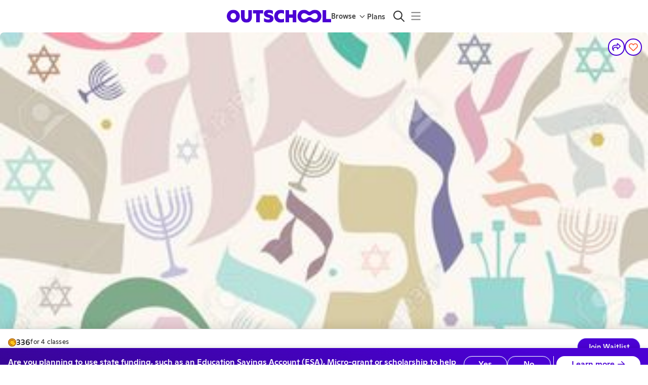

--- FILE ---
content_type: application/javascript
request_url: https://static2.outschool.com/master/main/public/js/reactVendor.f24ebcb4258c37e1b585.js
body_size: 53407
content:
/*! For license information please see reactVendor.f24ebcb4258c37e1b585.js.LICENSE.txt */
"use strict";(self.webpackChunk_outschool_website=self.webpackChunk_outschool_website||[]).push([[7293],{59724:function(e,n,t){t.d(n,{Ep:function(){return f},Hp:function(){return p},PP:function(){return P},lX:function(){return w},ob:function(){return d},q_:function(){return T}});var r=t(83939),a=t(68702),l=t(17581),o=t(385);function i(e){return"/"===e.charAt(0)?e:"/"+e}function u(e){return"/"===e.charAt(0)?e.substr(1):e}function c(e,n){return function(e,n){return 0===e.toLowerCase().indexOf(n.toLowerCase())&&-1!=="/?#".indexOf(e.charAt(n.length))}(e,n)?e.substr(n.length):e}function s(e){return"/"===e.charAt(e.length-1)?e.slice(0,-1):e}function f(e){var n=e.pathname,t=e.search,r=e.hash,a=n||"/";return t&&"?"!==t&&(a+="?"===t.charAt(0)?t:"?"+t),r&&"#"!==r&&(a+="#"===r.charAt(0)?r:"#"+r),a}function d(e,n,t,l){var o;"string"==typeof e?(o=function(e){var n=e||"/",t="",r="",a=n.indexOf("#");-1!==a&&(r=n.substr(a),n=n.substr(0,a));var l=n.indexOf("?");return-1!==l&&(t=n.substr(l),n=n.substr(0,l)),{pathname:n,search:"?"===t?"":t,hash:"#"===r?"":r}}(e),o.state=n):(void 0===(o=(0,r.Z)({},e)).pathname&&(o.pathname=""),o.search?"?"!==o.search.charAt(0)&&(o.search="?"+o.search):o.search="",o.hash?"#"!==o.hash.charAt(0)&&(o.hash="#"+o.hash):o.hash="",void 0!==n&&void 0===o.state&&(o.state=n));try{o.pathname=decodeURI(o.pathname)}catch(e){throw e instanceof URIError?new URIError('Pathname "'+o.pathname+'" could not be decoded. This is likely caused by an invalid percent-encoding.'):e}return t&&(o.key=t),l?o.pathname?"/"!==o.pathname.charAt(0)&&(o.pathname=(0,a.Z)(o.pathname,l.pathname)):o.pathname=l.pathname:o.pathname||(o.pathname="/"),o}function p(e,n){return e.pathname===n.pathname&&e.search===n.search&&e.hash===n.hash&&e.key===n.key&&(0,l.Z)(e.state,n.state)}function h(){var e=null,n=[];return{setPrompt:function(n){return e=n,function(){e===n&&(e=null)}},confirmTransitionTo:function(n,t,r,a){if(null!=e){var l="function"==typeof e?e(n,t):e;"string"==typeof l?"function"==typeof r?r(l,a):a(!0):a(!1!==l)}else a(!0)},appendListener:function(e){var t=!0;function r(){t&&e.apply(void 0,arguments)}return n.push(r),function(){t=!1,n=n.filter((function(e){return e!==r}))}},notifyListeners:function(){for(var e=arguments.length,t=new Array(e),r=0;r<e;r++)t[r]=arguments[r];n.forEach((function(e){return e.apply(void 0,t)}))}}}var m=!("undefined"==typeof window||!window.document||!window.document.createElement);function v(e,n){n(window.confirm(e))}var g="popstate",y="hashchange";function b(){try{return window.history.state||{}}catch(e){return{}}}function w(e){void 0===e&&(e={}),m||(0,o.Z)(!1);var n,t=window.history,a=(-1===(n=window.navigator.userAgent).indexOf("Android 2.")&&-1===n.indexOf("Android 4.0")||-1===n.indexOf("Mobile Safari")||-1!==n.indexOf("Chrome")||-1!==n.indexOf("Windows Phone"))&&window.history&&"pushState"in window.history,l=!(-1===window.navigator.userAgent.indexOf("Trident")),u=e,p=u.forceRefresh,w=void 0!==p&&p,k=u.getUserConfirmation,S=void 0===k?v:k,E=u.keyLength,C=void 0===E?6:E,x=e.basename?s(i(e.basename)):"";function T(e){var n=e||{},t=n.key,r=n.state,a=window.location,l=a.pathname+a.search+a.hash;return x&&(l=c(l,x)),d(l,r,t)}function _(){return Math.random().toString(36).substr(2,C)}var P=h();function N(e){(0,r.Z)(H,e),H.length=t.length,P.notifyListeners(H.location,H.action)}function L(e){(function(e){return void 0===e.state&&-1===navigator.userAgent.indexOf("CriOS")})(e)||R(T(e.state))}function O(){R(T(b()))}var z=!1;function R(e){z?(z=!1,N()):P.confirmTransitionTo(e,"POP",S,(function(n){n?N({action:"POP",location:e}):function(e){var n=H.location,t=A.indexOf(n.key);-1===t&&(t=0);var r=A.indexOf(e.key);-1===r&&(r=0);var a=t-r;a&&(z=!0,F(a))}(e)}))}var M=T(b()),A=[M.key];function I(e){return x+f(e)}function F(e){t.go(e)}var D=0;function U(e){1===(D+=e)&&1===e?(window.addEventListener(g,L),l&&window.addEventListener(y,O)):0===D&&(window.removeEventListener(g,L),l&&window.removeEventListener(y,O))}var j=!1,H={length:t.length,action:"POP",location:M,createHref:I,push:function(e,n){var r="PUSH",l=d(e,n,_(),H.location);P.confirmTransitionTo(l,r,S,(function(e){if(e){var n=I(l),o=l.key,i=l.state;if(a)if(t.pushState({key:o,state:i},null,n),w)window.location.href=n;else{var u=A.indexOf(H.location.key),c=A.slice(0,u+1);c.push(l.key),A=c,N({action:r,location:l})}else window.location.href=n}}))},replace:function(e,n){var r="REPLACE",l=d(e,n,_(),H.location);P.confirmTransitionTo(l,r,S,(function(e){if(e){var n=I(l),o=l.key,i=l.state;if(a)if(t.replaceState({key:o,state:i},null,n),w)window.location.replace(n);else{var u=A.indexOf(H.location.key);-1!==u&&(A[u]=l.key),N({action:r,location:l})}else window.location.replace(n)}}))},go:F,goBack:function(){F(-1)},goForward:function(){F(1)},block:function(e){void 0===e&&(e=!1);var n=P.setPrompt(e);return j||(U(1),j=!0),function(){return j&&(j=!1,U(-1)),n()}},listen:function(e){var n=P.appendListener(e);return U(1),function(){U(-1),n()}}};return H}var k="hashchange",S={hashbang:{encodePath:function(e){return"!"===e.charAt(0)?e:"!/"+u(e)},decodePath:function(e){return"!"===e.charAt(0)?e.substr(1):e}},noslash:{encodePath:u,decodePath:i},slash:{encodePath:i,decodePath:i}};function E(e){var n=e.indexOf("#");return-1===n?e:e.slice(0,n)}function C(){var e=window.location.href,n=e.indexOf("#");return-1===n?"":e.substring(n+1)}function x(e){window.location.replace(E(window.location.href)+"#"+e)}function T(e){void 0===e&&(e={}),m||(0,o.Z)(!1);var n=window.history,t=(window.navigator.userAgent.indexOf("Firefox"),e),a=t.getUserConfirmation,l=void 0===a?v:a,u=t.hashType,p=void 0===u?"slash":u,g=e.basename?s(i(e.basename)):"",y=S[p],b=y.encodePath,w=y.decodePath;function T(){var e=w(C());return g&&(e=c(e,g)),d(e)}var _=h();function P(e){(0,r.Z)(j,e),j.length=n.length,_.notifyListeners(j.location,j.action)}var N=!1,L=null;function O(){var e,n,t=C(),r=b(t);if(t!==r)x(r);else{var a=T(),o=j.location;if(!N&&(n=a,(e=o).pathname===n.pathname&&e.search===n.search&&e.hash===n.hash))return;if(L===f(a))return;L=null,function(e){if(N)N=!1,P();else{_.confirmTransitionTo(e,"POP",l,(function(n){n?P({action:"POP",location:e}):function(e){var n=j.location,t=A.lastIndexOf(f(n));-1===t&&(t=0);var r=A.lastIndexOf(f(e));-1===r&&(r=0);var a=t-r;a&&(N=!0,I(a))}(e)}))}}(a)}}var z=C(),R=b(z);z!==R&&x(R);var M=T(),A=[f(M)];function I(e){n.go(e)}var F=0;function D(e){1===(F+=e)&&1===e?window.addEventListener(k,O):0===F&&window.removeEventListener(k,O)}var U=!1,j={length:n.length,action:"POP",location:M,createHref:function(e){var n=document.querySelector("base"),t="";return n&&n.getAttribute("href")&&(t=E(window.location.href)),t+"#"+b(g+f(e))},push:function(e,n){var t="PUSH",r=d(e,void 0,void 0,j.location);_.confirmTransitionTo(r,t,l,(function(e){if(e){var n=f(r),a=b(g+n);if(C()!==a){L=n,function(e){window.location.hash=e}(a);var l=A.lastIndexOf(f(j.location)),o=A.slice(0,l+1);o.push(n),A=o,P({action:t,location:r})}else P()}}))},replace:function(e,n){var t="REPLACE",r=d(e,void 0,void 0,j.location);_.confirmTransitionTo(r,t,l,(function(e){if(e){var n=f(r),a=b(g+n);C()!==a&&(L=n,x(a));var l=A.indexOf(f(j.location));-1!==l&&(A[l]=n),P({action:t,location:r})}}))},go:I,goBack:function(){I(-1)},goForward:function(){I(1)},block:function(e){void 0===e&&(e=!1);var n=_.setPrompt(e);return U||(D(1),U=!0),function(){return U&&(U=!1,D(-1)),n()}},listen:function(e){var n=_.appendListener(e);return D(1),function(){D(-1),n()}}};return j}function _(e,n,t){return Math.min(Math.max(e,n),t)}function P(e){void 0===e&&(e={});var n=e,t=n.getUserConfirmation,a=n.initialEntries,l=void 0===a?["/"]:a,o=n.initialIndex,i=void 0===o?0:o,u=n.keyLength,c=void 0===u?6:u,s=h();function p(e){(0,r.Z)(w,e),w.length=w.entries.length,s.notifyListeners(w.location,w.action)}function m(){return Math.random().toString(36).substr(2,c)}var v=_(i,0,l.length-1),g=l.map((function(e){return d(e,void 0,"string"==typeof e?m():e.key||m())})),y=f;function b(e){var n=_(w.index+e,0,w.entries.length-1),r=w.entries[n];s.confirmTransitionTo(r,"POP",t,(function(e){e?p({action:"POP",location:r,index:n}):p()}))}var w={length:g.length,action:"POP",location:g[v],index:v,entries:g,createHref:y,push:function(e,n){var r="PUSH",a=d(e,n,m(),w.location);s.confirmTransitionTo(a,r,t,(function(e){if(e){var n=w.index+1,t=w.entries.slice(0);t.length>n?t.splice(n,t.length-n,a):t.push(a),p({action:r,location:a,index:n,entries:t})}}))},replace:function(e,n){var r="REPLACE",a=d(e,n,m(),w.location);s.confirmTransitionTo(a,r,t,(function(e){e&&(w.entries[w.index]=a,p({action:r,location:a}))}))},go:b,goBack:function(){b(-1)},goForward:function(){b(1)},canGo:function(e){var n=w.index+e;return n>=0&&n<w.entries.length},block:function(e){return void 0===e&&(e=!1),s.setPrompt(e)},listen:function(e){return s.appendListener(e)}};return w}},16054:function(e,n,t){var r=t(89808),a=t(26575);function l(e){for(var n="https://reactjs.org/docs/error-decoder.html?invariant="+e,t=1;t<arguments.length;t++)n+="&args[]="+encodeURIComponent(arguments[t]);return"Minified React error #"+e+"; visit "+n+" for the full message or use the non-minified dev environment for full errors and additional helpful warnings."}var o=new Set,i={};function u(e,n){c(e,n),c(e+"Capture",n)}function c(e,n){for(i[e]=n,e=0;e<n.length;e++)o.add(n[e])}var s=!("undefined"==typeof window||void 0===window.document||void 0===window.document.createElement),f=Object.prototype.hasOwnProperty,d=/^[:A-Z_a-z\u00C0-\u00D6\u00D8-\u00F6\u00F8-\u02FF\u0370-\u037D\u037F-\u1FFF\u200C-\u200D\u2070-\u218F\u2C00-\u2FEF\u3001-\uD7FF\uF900-\uFDCF\uFDF0-\uFFFD][:A-Z_a-z\u00C0-\u00D6\u00D8-\u00F6\u00F8-\u02FF\u0370-\u037D\u037F-\u1FFF\u200C-\u200D\u2070-\u218F\u2C00-\u2FEF\u3001-\uD7FF\uF900-\uFDCF\uFDF0-\uFFFD\-.0-9\u00B7\u0300-\u036F\u203F-\u2040]*$/,p={},h={};function m(e,n,t,r,a,l,o){this.acceptsBooleans=2===n||3===n||4===n,this.attributeName=r,this.attributeNamespace=a,this.mustUseProperty=t,this.propertyName=e,this.type=n,this.sanitizeURL=l,this.removeEmptyString=o}var v={};"children dangerouslySetInnerHTML defaultValue defaultChecked innerHTML suppressContentEditableWarning suppressHydrationWarning style".split(" ").forEach((function(e){v[e]=new m(e,0,!1,e,null,!1,!1)})),[["acceptCharset","accept-charset"],["className","class"],["htmlFor","for"],["httpEquiv","http-equiv"]].forEach((function(e){var n=e[0];v[n]=new m(n,1,!1,e[1],null,!1,!1)})),["contentEditable","draggable","spellCheck","value"].forEach((function(e){v[e]=new m(e,2,!1,e.toLowerCase(),null,!1,!1)})),["autoReverse","externalResourcesRequired","focusable","preserveAlpha"].forEach((function(e){v[e]=new m(e,2,!1,e,null,!1,!1)})),"allowFullScreen async autoFocus autoPlay controls default defer disabled disablePictureInPicture disableRemotePlayback formNoValidate hidden loop noModule noValidate open playsInline readOnly required reversed scoped seamless itemScope".split(" ").forEach((function(e){v[e]=new m(e,3,!1,e.toLowerCase(),null,!1,!1)})),["checked","multiple","muted","selected"].forEach((function(e){v[e]=new m(e,3,!0,e,null,!1,!1)})),["capture","download"].forEach((function(e){v[e]=new m(e,4,!1,e,null,!1,!1)})),["cols","rows","size","span"].forEach((function(e){v[e]=new m(e,6,!1,e,null,!1,!1)})),["rowSpan","start"].forEach((function(e){v[e]=new m(e,5,!1,e.toLowerCase(),null,!1,!1)}));var g=/[\-:]([a-z])/g;function y(e){return e[1].toUpperCase()}function b(e,n,t,r){var a=v.hasOwnProperty(n)?v[n]:null;(null!==a?0!==a.type:r||!(2<n.length)||"o"!==n[0]&&"O"!==n[0]||"n"!==n[1]&&"N"!==n[1])&&(function(e,n,t,r){if(null==n||function(e,n,t,r){if(null!==t&&0===t.type)return!1;switch(typeof n){case"function":case"symbol":return!0;case"boolean":return!r&&(null!==t?!t.acceptsBooleans:"data-"!==(e=e.toLowerCase().slice(0,5))&&"aria-"!==e);default:return!1}}(e,n,t,r))return!0;if(r)return!1;if(null!==t)switch(t.type){case 3:return!n;case 4:return!1===n;case 5:return isNaN(n);case 6:return isNaN(n)||1>n}return!1}(n,t,a,r)&&(t=null),r||null===a?function(e){return!!f.call(h,e)||!f.call(p,e)&&(d.test(e)?h[e]=!0:(p[e]=!0,!1))}(n)&&(null===t?e.removeAttribute(n):e.setAttribute(n,""+t)):a.mustUseProperty?e[a.propertyName]=null===t?3!==a.type&&"":t:(n=a.attributeName,r=a.attributeNamespace,null===t?e.removeAttribute(n):(t=3===(a=a.type)||4===a&&!0===t?"":""+t,r?e.setAttributeNS(r,n,t):e.setAttribute(n,t))))}"accent-height alignment-baseline arabic-form baseline-shift cap-height clip-path clip-rule color-interpolation color-interpolation-filters color-profile color-rendering dominant-baseline enable-background fill-opacity fill-rule flood-color flood-opacity font-family font-size font-size-adjust font-stretch font-style font-variant font-weight glyph-name glyph-orientation-horizontal glyph-orientation-vertical horiz-adv-x horiz-origin-x image-rendering letter-spacing lighting-color marker-end marker-mid marker-start overline-position overline-thickness paint-order panose-1 pointer-events rendering-intent shape-rendering stop-color stop-opacity strikethrough-position strikethrough-thickness stroke-dasharray stroke-dashoffset stroke-linecap stroke-linejoin stroke-miterlimit stroke-opacity stroke-width text-anchor text-decoration text-rendering underline-position underline-thickness unicode-bidi unicode-range units-per-em v-alphabetic v-hanging v-ideographic v-mathematical vector-effect vert-adv-y vert-origin-x vert-origin-y word-spacing writing-mode xmlns:xlink x-height".split(" ").forEach((function(e){var n=e.replace(g,y);v[n]=new m(n,1,!1,e,null,!1,!1)})),"xlink:actuate xlink:arcrole xlink:role xlink:show xlink:title xlink:type".split(" ").forEach((function(e){var n=e.replace(g,y);v[n]=new m(n,1,!1,e,"http://www.w3.org/1999/xlink",!1,!1)})),["xml:base","xml:lang","xml:space"].forEach((function(e){var n=e.replace(g,y);v[n]=new m(n,1,!1,e,"http://www.w3.org/XML/1998/namespace",!1,!1)})),["tabIndex","crossOrigin"].forEach((function(e){v[e]=new m(e,1,!1,e.toLowerCase(),null,!1,!1)})),v.xlinkHref=new m("xlinkHref",1,!1,"xlink:href","http://www.w3.org/1999/xlink",!0,!1),["src","href","action","formAction"].forEach((function(e){v[e]=new m(e,1,!1,e.toLowerCase(),null,!0,!0)}));var w=r.__SECRET_INTERNALS_DO_NOT_USE_OR_YOU_WILL_BE_FIRED,k=Symbol.for("react.element"),S=Symbol.for("react.portal"),E=Symbol.for("react.fragment"),C=Symbol.for("react.strict_mode"),x=Symbol.for("react.profiler"),T=Symbol.for("react.provider"),_=Symbol.for("react.context"),P=Symbol.for("react.forward_ref"),N=Symbol.for("react.suspense"),L=Symbol.for("react.suspense_list"),O=Symbol.for("react.memo"),z=Symbol.for("react.lazy");Symbol.for("react.scope"),Symbol.for("react.debug_trace_mode");var R=Symbol.for("react.offscreen");Symbol.for("react.legacy_hidden"),Symbol.for("react.cache"),Symbol.for("react.tracing_marker");var M=Symbol.iterator;function A(e){return null===e||"object"!=typeof e?null:"function"==typeof(e=M&&e[M]||e["@@iterator"])?e:null}var I,F=Object.assign;function D(e){if(void 0===I)try{throw Error()}catch(e){var n=e.stack.trim().match(/\n( *(at )?)/);I=n&&n[1]||""}return"\n"+I+e}var U=!1;function j(e,n){if(!e||U)return"";U=!0;var t=Error.prepareStackTrace;Error.prepareStackTrace=void 0;try{if(n)if(n=function(){throw Error()},Object.defineProperty(n.prototype,"props",{set:function(){throw Error()}}),"object"==typeof Reflect&&Reflect.construct){try{Reflect.construct(n,[])}catch(e){var r=e}Reflect.construct(e,[],n)}else{try{n.call()}catch(e){r=e}e.call(n.prototype)}else{try{throw Error()}catch(e){r=e}e()}}catch(n){if(n&&r&&"string"==typeof n.stack){for(var a=n.stack.split("\n"),l=r.stack.split("\n"),o=a.length-1,i=l.length-1;1<=o&&0<=i&&a[o]!==l[i];)i--;for(;1<=o&&0<=i;o--,i--)if(a[o]!==l[i]){if(1!==o||1!==i)do{if(o--,0>--i||a[o]!==l[i]){var u="\n"+a[o].replace(" at new "," at ");return e.displayName&&u.includes("<anonymous>")&&(u=u.replace("<anonymous>",e.displayName)),u}}while(1<=o&&0<=i);break}}}finally{U=!1,Error.prepareStackTrace=t}return(e=e?e.displayName||e.name:"")?D(e):""}function H(e){switch(e.tag){case 5:return D(e.type);case 16:return D("Lazy");case 13:return D("Suspense");case 19:return D("SuspenseList");case 0:case 2:case 15:return j(e.type,!1);case 11:return j(e.type.render,!1);case 1:return j(e.type,!0);default:return""}}function B(e){if(null==e)return null;if("function"==typeof e)return e.displayName||e.name||null;if("string"==typeof e)return e;switch(e){case E:return"Fragment";case S:return"Portal";case x:return"Profiler";case C:return"StrictMode";case N:return"Suspense";case L:return"SuspenseList"}if("object"==typeof e)switch(e.$$typeof){case _:return(e.displayName||"Context")+".Consumer";case T:return(e._context.displayName||"Context")+".Provider";case P:var n=e.render;return(e=e.displayName)||(e=""!==(e=n.displayName||n.name||"")?"ForwardRef("+e+")":"ForwardRef"),e;case O:return null!==(n=e.displayName||null)?n:B(e.type)||"Memo";case z:n=e._payload,e=e._init;try{return B(e(n))}catch(e){}}return null}function V(e){var n=e.type;switch(e.tag){case 24:return"Cache";case 9:return(n.displayName||"Context")+".Consumer";case 10:return(n._context.displayName||"Context")+".Provider";case 18:return"DehydratedFragment";case 11:return e=(e=n.render).displayName||e.name||"",n.displayName||(""!==e?"ForwardRef("+e+")":"ForwardRef");case 7:return"Fragment";case 5:return n;case 4:return"Portal";case 3:return"Root";case 6:return"Text";case 16:return B(n);case 8:return n===C?"StrictMode":"Mode";case 22:return"Offscreen";case 12:return"Profiler";case 21:return"Scope";case 13:return"Suspense";case 19:return"SuspenseList";case 25:return"TracingMarker";case 1:case 0:case 17:case 2:case 14:case 15:if("function"==typeof n)return n.displayName||n.name||null;if("string"==typeof n)return n}return null}function $(e){switch(typeof e){case"boolean":case"number":case"string":case"undefined":case"object":return e;default:return""}}function W(e){var n=e.type;return(e=e.nodeName)&&"input"===e.toLowerCase()&&("checkbox"===n||"radio"===n)}function Q(e){e._valueTracker||(e._valueTracker=function(e){var n=W(e)?"checked":"value",t=Object.getOwnPropertyDescriptor(e.constructor.prototype,n),r=""+e[n];if(!e.hasOwnProperty(n)&&void 0!==t&&"function"==typeof t.get&&"function"==typeof t.set){var a=t.get,l=t.set;return Object.defineProperty(e,n,{configurable:!0,get:function(){return a.call(this)},set:function(e){r=""+e,l.call(this,e)}}),Object.defineProperty(e,n,{enumerable:t.enumerable}),{getValue:function(){return r},setValue:function(e){r=""+e},stopTracking:function(){e._valueTracker=null,delete e[n]}}}}(e))}function q(e){if(!e)return!1;var n=e._valueTracker;if(!n)return!0;var t=n.getValue(),r="";return e&&(r=W(e)?e.checked?"true":"false":e.value),(e=r)!==t&&(n.setValue(e),!0)}function K(e){if(void 0===(e=e||("undefined"!=typeof document?document:void 0)))return null;try{return e.activeElement||e.body}catch(n){return e.body}}function Z(e,n){var t=n.checked;return F({},n,{defaultChecked:void 0,defaultValue:void 0,value:void 0,checked:null!=t?t:e._wrapperState.initialChecked})}function Y(e,n){var t=null==n.defaultValue?"":n.defaultValue,r=null!=n.checked?n.checked:n.defaultChecked;t=$(null!=n.value?n.value:t),e._wrapperState={initialChecked:r,initialValue:t,controlled:"checkbox"===n.type||"radio"===n.type?null!=n.checked:null!=n.value}}function X(e,n){null!=(n=n.checked)&&b(e,"checked",n,!1)}function G(e,n){X(e,n);var t=$(n.value),r=n.type;if(null!=t)"number"===r?(0===t&&""===e.value||e.value!=t)&&(e.value=""+t):e.value!==""+t&&(e.value=""+t);else if("submit"===r||"reset"===r)return void e.removeAttribute("value");n.hasOwnProperty("value")?ee(e,n.type,t):n.hasOwnProperty("defaultValue")&&ee(e,n.type,$(n.defaultValue)),null==n.checked&&null!=n.defaultChecked&&(e.defaultChecked=!!n.defaultChecked)}function J(e,n,t){if(n.hasOwnProperty("value")||n.hasOwnProperty("defaultValue")){var r=n.type;if(!("submit"!==r&&"reset"!==r||void 0!==n.value&&null!==n.value))return;n=""+e._wrapperState.initialValue,t||n===e.value||(e.value=n),e.defaultValue=n}""!==(t=e.name)&&(e.name=""),e.defaultChecked=!!e._wrapperState.initialChecked,""!==t&&(e.name=t)}function ee(e,n,t){"number"===n&&K(e.ownerDocument)===e||(null==t?e.defaultValue=""+e._wrapperState.initialValue:e.defaultValue!==""+t&&(e.defaultValue=""+t))}var ne=Array.isArray;function te(e,n,t,r){if(e=e.options,n){n={};for(var a=0;a<t.length;a++)n["$"+t[a]]=!0;for(t=0;t<e.length;t++)a=n.hasOwnProperty("$"+e[t].value),e[t].selected!==a&&(e[t].selected=a),a&&r&&(e[t].defaultSelected=!0)}else{for(t=""+$(t),n=null,a=0;a<e.length;a++){if(e[a].value===t)return e[a].selected=!0,void(r&&(e[a].defaultSelected=!0));null!==n||e[a].disabled||(n=e[a])}null!==n&&(n.selected=!0)}}function re(e,n){if(null!=n.dangerouslySetInnerHTML)throw Error(l(91));return F({},n,{value:void 0,defaultValue:void 0,children:""+e._wrapperState.initialValue})}function ae(e,n){var t=n.value;if(null==t){if(t=n.children,n=n.defaultValue,null!=t){if(null!=n)throw Error(l(92));if(ne(t)){if(1<t.length)throw Error(l(93));t=t[0]}n=t}null==n&&(n=""),t=n}e._wrapperState={initialValue:$(t)}}function le(e,n){var t=$(n.value),r=$(n.defaultValue);null!=t&&((t=""+t)!==e.value&&(e.value=t),null==n.defaultValue&&e.defaultValue!==t&&(e.defaultValue=t)),null!=r&&(e.defaultValue=""+r)}function oe(e){var n=e.textContent;n===e._wrapperState.initialValue&&""!==n&&null!==n&&(e.value=n)}function ie(e){switch(e){case"svg":return"http://www.w3.org/2000/svg";case"math":return"http://www.w3.org/1998/Math/MathML";default:return"http://www.w3.org/1999/xhtml"}}function ue(e,n){return null==e||"http://www.w3.org/1999/xhtml"===e?ie(n):"http://www.w3.org/2000/svg"===e&&"foreignObject"===n?"http://www.w3.org/1999/xhtml":e}var ce,se,fe=(se=function(e,n){if("http://www.w3.org/2000/svg"!==e.namespaceURI||"innerHTML"in e)e.innerHTML=n;else{for((ce=ce||document.createElement("div")).innerHTML="<svg>"+n.valueOf().toString()+"</svg>",n=ce.firstChild;e.firstChild;)e.removeChild(e.firstChild);for(;n.firstChild;)e.appendChild(n.firstChild)}},"undefined"!=typeof MSApp&&MSApp.execUnsafeLocalFunction?function(e,n,t,r){MSApp.execUnsafeLocalFunction((function(){return se(e,n)}))}:se);function de(e,n){if(n){var t=e.firstChild;if(t&&t===e.lastChild&&3===t.nodeType)return void(t.nodeValue=n)}e.textContent=n}var pe={animationIterationCount:!0,aspectRatio:!0,borderImageOutset:!0,borderImageSlice:!0,borderImageWidth:!0,boxFlex:!0,boxFlexGroup:!0,boxOrdinalGroup:!0,columnCount:!0,columns:!0,flex:!0,flexGrow:!0,flexPositive:!0,flexShrink:!0,flexNegative:!0,flexOrder:!0,gridArea:!0,gridRow:!0,gridRowEnd:!0,gridRowSpan:!0,gridRowStart:!0,gridColumn:!0,gridColumnEnd:!0,gridColumnSpan:!0,gridColumnStart:!0,fontWeight:!0,lineClamp:!0,lineHeight:!0,opacity:!0,order:!0,orphans:!0,tabSize:!0,widows:!0,zIndex:!0,zoom:!0,fillOpacity:!0,floodOpacity:!0,stopOpacity:!0,strokeDasharray:!0,strokeDashoffset:!0,strokeMiterlimit:!0,strokeOpacity:!0,strokeWidth:!0},he=["Webkit","ms","Moz","O"];function me(e,n,t){return null==n||"boolean"==typeof n||""===n?"":t||"number"!=typeof n||0===n||pe.hasOwnProperty(e)&&pe[e]?(""+n).trim():n+"px"}function ve(e,n){for(var t in e=e.style,n)if(n.hasOwnProperty(t)){var r=0===t.indexOf("--"),a=me(t,n[t],r);"float"===t&&(t="cssFloat"),r?e.setProperty(t,a):e[t]=a}}Object.keys(pe).forEach((function(e){he.forEach((function(n){n=n+e.charAt(0).toUpperCase()+e.substring(1),pe[n]=pe[e]}))}));var ge=F({menuitem:!0},{area:!0,base:!0,br:!0,col:!0,embed:!0,hr:!0,img:!0,input:!0,keygen:!0,link:!0,meta:!0,param:!0,source:!0,track:!0,wbr:!0});function ye(e,n){if(n){if(ge[e]&&(null!=n.children||null!=n.dangerouslySetInnerHTML))throw Error(l(137,e));if(null!=n.dangerouslySetInnerHTML){if(null!=n.children)throw Error(l(60));if("object"!=typeof n.dangerouslySetInnerHTML||!("__html"in n.dangerouslySetInnerHTML))throw Error(l(61))}if(null!=n.style&&"object"!=typeof n.style)throw Error(l(62))}}function be(e,n){if(-1===e.indexOf("-"))return"string"==typeof n.is;switch(e){case"annotation-xml":case"color-profile":case"font-face":case"font-face-src":case"font-face-uri":case"font-face-format":case"font-face-name":case"missing-glyph":return!1;default:return!0}}var we=null;function ke(e){return(e=e.target||e.srcElement||window).correspondingUseElement&&(e=e.correspondingUseElement),3===e.nodeType?e.parentNode:e}var Se=null,Ee=null,Ce=null;function xe(e){if(e=ba(e)){if("function"!=typeof Se)throw Error(l(280));var n=e.stateNode;n&&(n=ka(n),Se(e.stateNode,e.type,n))}}function Te(e){Ee?Ce?Ce.push(e):Ce=[e]:Ee=e}function _e(){if(Ee){var e=Ee,n=Ce;if(Ce=Ee=null,xe(e),n)for(e=0;e<n.length;e++)xe(n[e])}}function Pe(e,n){return e(n)}function Ne(){}var Le=!1;function Oe(e,n,t){if(Le)return e(n,t);Le=!0;try{return Pe(e,n,t)}finally{Le=!1,(null!==Ee||null!==Ce)&&(Ne(),_e())}}function ze(e,n){var t=e.stateNode;if(null===t)return null;var r=ka(t);if(null===r)return null;t=r[n];e:switch(n){case"onClick":case"onClickCapture":case"onDoubleClick":case"onDoubleClickCapture":case"onMouseDown":case"onMouseDownCapture":case"onMouseMove":case"onMouseMoveCapture":case"onMouseUp":case"onMouseUpCapture":case"onMouseEnter":(r=!r.disabled)||(r=!("button"===(e=e.type)||"input"===e||"select"===e||"textarea"===e)),e=!r;break e;default:e=!1}if(e)return null;if(t&&"function"!=typeof t)throw Error(l(231,n,typeof t));return t}var Re=!1;if(s)try{var Me={};Object.defineProperty(Me,"passive",{get:function(){Re=!0}}),window.addEventListener("test",Me,Me),window.removeEventListener("test",Me,Me)}catch(se){Re=!1}function Ae(e,n,t,r,a,l,o,i,u){var c=Array.prototype.slice.call(arguments,3);try{n.apply(t,c)}catch(e){this.onError(e)}}var Ie=!1,Fe=null,De=!1,Ue=null,je={onError:function(e){Ie=!0,Fe=e}};function He(e,n,t,r,a,l,o,i,u){Ie=!1,Fe=null,Ae.apply(je,arguments)}function Be(e){var n=e,t=e;if(e.alternate)for(;n.return;)n=n.return;else{e=n;do{0!=(4098&(n=e).flags)&&(t=n.return),e=n.return}while(e)}return 3===n.tag?t:null}function Ve(e){if(13===e.tag){var n=e.memoizedState;if(null===n&&null!==(e=e.alternate)&&(n=e.memoizedState),null!==n)return n.dehydrated}return null}function $e(e){if(Be(e)!==e)throw Error(l(188))}function We(e){return null!==(e=function(e){var n=e.alternate;if(!n){if(null===(n=Be(e)))throw Error(l(188));return n!==e?null:e}for(var t=e,r=n;;){var a=t.return;if(null===a)break;var o=a.alternate;if(null===o){if(null!==(r=a.return)){t=r;continue}break}if(a.child===o.child){for(o=a.child;o;){if(o===t)return $e(a),e;if(o===r)return $e(a),n;o=o.sibling}throw Error(l(188))}if(t.return!==r.return)t=a,r=o;else{for(var i=!1,u=a.child;u;){if(u===t){i=!0,t=a,r=o;break}if(u===r){i=!0,r=a,t=o;break}u=u.sibling}if(!i){for(u=o.child;u;){if(u===t){i=!0,t=o,r=a;break}if(u===r){i=!0,r=o,t=a;break}u=u.sibling}if(!i)throw Error(l(189))}}if(t.alternate!==r)throw Error(l(190))}if(3!==t.tag)throw Error(l(188));return t.stateNode.current===t?e:n}(e))?Qe(e):null}function Qe(e){if(5===e.tag||6===e.tag)return e;for(e=e.child;null!==e;){var n=Qe(e);if(null!==n)return n;e=e.sibling}return null}var qe=a.unstable_scheduleCallback,Ke=a.unstable_cancelCallback,Ze=a.unstable_shouldYield,Ye=a.unstable_requestPaint,Xe=a.unstable_now,Ge=a.unstable_getCurrentPriorityLevel,Je=a.unstable_ImmediatePriority,en=a.unstable_UserBlockingPriority,nn=a.unstable_NormalPriority,tn=a.unstable_LowPriority,rn=a.unstable_IdlePriority,an=null,ln=null,on=Math.clz32?Math.clz32:function(e){return 0===(e>>>=0)?32:31-(un(e)/cn|0)|0},un=Math.log,cn=Math.LN2,sn=64,fn=4194304;function dn(e){switch(e&-e){case 1:return 1;case 2:return 2;case 4:return 4;case 8:return 8;case 16:return 16;case 32:return 32;case 64:case 128:case 256:case 512:case 1024:case 2048:case 4096:case 8192:case 16384:case 32768:case 65536:case 131072:case 262144:case 524288:case 1048576:case 2097152:return 4194240&e;case 4194304:case 8388608:case 16777216:case 33554432:case 67108864:return 130023424&e;case 134217728:return 134217728;case 268435456:return 268435456;case 536870912:return 536870912;case 1073741824:return 1073741824;default:return e}}function pn(e,n){var t=e.pendingLanes;if(0===t)return 0;var r=0,a=e.suspendedLanes,l=e.pingedLanes,o=268435455&t;if(0!==o){var i=o&~a;0!==i?r=dn(i):0!=(l&=o)&&(r=dn(l))}else 0!=(o=t&~a)?r=dn(o):0!==l&&(r=dn(l));if(0===r)return 0;if(0!==n&&n!==r&&0==(n&a)&&((a=r&-r)>=(l=n&-n)||16===a&&0!=(4194240&l)))return n;if(0!=(4&r)&&(r|=16&t),0!==(n=e.entangledLanes))for(e=e.entanglements,n&=r;0<n;)a=1<<(t=31-on(n)),r|=e[t],n&=~a;return r}function hn(e,n){switch(e){case 1:case 2:case 4:return n+250;case 8:case 16:case 32:case 64:case 128:case 256:case 512:case 1024:case 2048:case 4096:case 8192:case 16384:case 32768:case 65536:case 131072:case 262144:case 524288:case 1048576:case 2097152:return n+5e3;default:return-1}}function mn(e){return 0!=(e=-1073741825&e.pendingLanes)?e:1073741824&e?1073741824:0}function vn(){var e=sn;return 0==(4194240&(sn<<=1))&&(sn=64),e}function gn(e){for(var n=[],t=0;31>t;t++)n.push(e);return n}function yn(e,n,t){e.pendingLanes|=n,536870912!==n&&(e.suspendedLanes=0,e.pingedLanes=0),(e=e.eventTimes)[n=31-on(n)]=t}function bn(e,n){var t=e.entangledLanes|=n;for(e=e.entanglements;t;){var r=31-on(t),a=1<<r;a&n|e[r]&n&&(e[r]|=n),t&=~a}}var wn=0;function kn(e){return 1<(e&=-e)?4<e?0!=(268435455&e)?16:536870912:4:1}var Sn,En,Cn,xn,Tn,_n=!1,Pn=[],Nn=null,Ln=null,On=null,zn=new Map,Rn=new Map,Mn=[],An="mousedown mouseup touchcancel touchend touchstart auxclick dblclick pointercancel pointerdown pointerup dragend dragstart drop compositionend compositionstart keydown keypress keyup input textInput copy cut paste click change contextmenu reset submit".split(" ");function In(e,n){switch(e){case"focusin":case"focusout":Nn=null;break;case"dragenter":case"dragleave":Ln=null;break;case"mouseover":case"mouseout":On=null;break;case"pointerover":case"pointerout":zn.delete(n.pointerId);break;case"gotpointercapture":case"lostpointercapture":Rn.delete(n.pointerId)}}function Fn(e,n,t,r,a,l){return null===e||e.nativeEvent!==l?(e={blockedOn:n,domEventName:t,eventSystemFlags:r,nativeEvent:l,targetContainers:[a]},null!==n&&null!==(n=ba(n))&&En(n),e):(e.eventSystemFlags|=r,n=e.targetContainers,null!==a&&-1===n.indexOf(a)&&n.push(a),e)}function Dn(e){var n=ya(e.target);if(null!==n){var t=Be(n);if(null!==t)if(13===(n=t.tag)){if(null!==(n=Ve(t)))return e.blockedOn=n,void Tn(e.priority,(function(){Cn(t)}))}else if(3===n&&t.stateNode.current.memoizedState.isDehydrated)return void(e.blockedOn=3===t.tag?t.stateNode.containerInfo:null)}e.blockedOn=null}function Un(e){if(null!==e.blockedOn)return!1;for(var n=e.targetContainers;0<n.length;){var t=Yn(e.domEventName,e.eventSystemFlags,n[0],e.nativeEvent);if(null!==t)return null!==(n=ba(t))&&En(n),e.blockedOn=t,!1;var r=new(t=e.nativeEvent).constructor(t.type,t);we=r,t.target.dispatchEvent(r),we=null,n.shift()}return!0}function jn(e,n,t){Un(e)&&t.delete(n)}function Hn(){_n=!1,null!==Nn&&Un(Nn)&&(Nn=null),null!==Ln&&Un(Ln)&&(Ln=null),null!==On&&Un(On)&&(On=null),zn.forEach(jn),Rn.forEach(jn)}function Bn(e,n){e.blockedOn===n&&(e.blockedOn=null,_n||(_n=!0,a.unstable_scheduleCallback(a.unstable_NormalPriority,Hn)))}function Vn(e){function n(n){return Bn(n,e)}if(0<Pn.length){Bn(Pn[0],e);for(var t=1;t<Pn.length;t++){var r=Pn[t];r.blockedOn===e&&(r.blockedOn=null)}}for(null!==Nn&&Bn(Nn,e),null!==Ln&&Bn(Ln,e),null!==On&&Bn(On,e),zn.forEach(n),Rn.forEach(n),t=0;t<Mn.length;t++)(r=Mn[t]).blockedOn===e&&(r.blockedOn=null);for(;0<Mn.length&&null===(t=Mn[0]).blockedOn;)Dn(t),null===t.blockedOn&&Mn.shift()}var $n=w.ReactCurrentBatchConfig,Wn=!0;function Qn(e,n,t,r){var a=wn,l=$n.transition;$n.transition=null;try{wn=1,Kn(e,n,t,r)}finally{wn=a,$n.transition=l}}function qn(e,n,t,r){var a=wn,l=$n.transition;$n.transition=null;try{wn=4,Kn(e,n,t,r)}finally{wn=a,$n.transition=l}}function Kn(e,n,t,r){if(Wn){var a=Yn(e,n,t,r);if(null===a)$r(e,n,r,Zn,t),In(e,r);else if(function(e,n,t,r,a){switch(n){case"focusin":return Nn=Fn(Nn,e,n,t,r,a),!0;case"dragenter":return Ln=Fn(Ln,e,n,t,r,a),!0;case"mouseover":return On=Fn(On,e,n,t,r,a),!0;case"pointerover":var l=a.pointerId;return zn.set(l,Fn(zn.get(l)||null,e,n,t,r,a)),!0;case"gotpointercapture":return l=a.pointerId,Rn.set(l,Fn(Rn.get(l)||null,e,n,t,r,a)),!0}return!1}(a,e,n,t,r))r.stopPropagation();else if(In(e,r),4&n&&-1<An.indexOf(e)){for(;null!==a;){var l=ba(a);if(null!==l&&Sn(l),null===(l=Yn(e,n,t,r))&&$r(e,n,r,Zn,t),l===a)break;a=l}null!==a&&r.stopPropagation()}else $r(e,n,r,null,t)}}var Zn=null;function Yn(e,n,t,r){if(Zn=null,null!==(e=ya(e=ke(r))))if(null===(n=Be(e)))e=null;else if(13===(t=n.tag)){if(null!==(e=Ve(n)))return e;e=null}else if(3===t){if(n.stateNode.current.memoizedState.isDehydrated)return 3===n.tag?n.stateNode.containerInfo:null;e=null}else n!==e&&(e=null);return Zn=e,null}function Xn(e){switch(e){case"cancel":case"click":case"close":case"contextmenu":case"copy":case"cut":case"auxclick":case"dblclick":case"dragend":case"dragstart":case"drop":case"focusin":case"focusout":case"input":case"invalid":case"keydown":case"keypress":case"keyup":case"mousedown":case"mouseup":case"paste":case"pause":case"play":case"pointercancel":case"pointerdown":case"pointerup":case"ratechange":case"reset":case"resize":case"seeked":case"submit":case"touchcancel":case"touchend":case"touchstart":case"volumechange":case"change":case"selectionchange":case"textInput":case"compositionstart":case"compositionend":case"compositionupdate":case"beforeblur":case"afterblur":case"beforeinput":case"blur":case"fullscreenchange":case"focus":case"hashchange":case"popstate":case"select":case"selectstart":return 1;case"drag":case"dragenter":case"dragexit":case"dragleave":case"dragover":case"mousemove":case"mouseout":case"mouseover":case"pointermove":case"pointerout":case"pointerover":case"scroll":case"toggle":case"touchmove":case"wheel":case"mouseenter":case"mouseleave":case"pointerenter":case"pointerleave":return 4;case"message":switch(Ge()){case Je:return 1;case en:return 4;case nn:case tn:return 16;case rn:return 536870912;default:return 16}default:return 16}}var Gn=null,Jn=null,et=null;function nt(){if(et)return et;var e,n,t=Jn,r=t.length,a="value"in Gn?Gn.value:Gn.textContent,l=a.length;for(e=0;e<r&&t[e]===a[e];e++);var o=r-e;for(n=1;n<=o&&t[r-n]===a[l-n];n++);return et=a.slice(e,1<n?1-n:void 0)}function tt(e){var n=e.keyCode;return"charCode"in e?0===(e=e.charCode)&&13===n&&(e=13):e=n,10===e&&(e=13),32<=e||13===e?e:0}function rt(){return!0}function at(){return!1}function lt(e){function n(n,t,r,a,l){for(var o in this._reactName=n,this._targetInst=r,this.type=t,this.nativeEvent=a,this.target=l,this.currentTarget=null,e)e.hasOwnProperty(o)&&(n=e[o],this[o]=n?n(a):a[o]);return this.isDefaultPrevented=(null!=a.defaultPrevented?a.defaultPrevented:!1===a.returnValue)?rt:at,this.isPropagationStopped=at,this}return F(n.prototype,{preventDefault:function(){this.defaultPrevented=!0;var e=this.nativeEvent;e&&(e.preventDefault?e.preventDefault():"unknown"!=typeof e.returnValue&&(e.returnValue=!1),this.isDefaultPrevented=rt)},stopPropagation:function(){var e=this.nativeEvent;e&&(e.stopPropagation?e.stopPropagation():"unknown"!=typeof e.cancelBubble&&(e.cancelBubble=!0),this.isPropagationStopped=rt)},persist:function(){},isPersistent:rt}),n}var ot,it,ut,ct={eventPhase:0,bubbles:0,cancelable:0,timeStamp:function(e){return e.timeStamp||Date.now()},defaultPrevented:0,isTrusted:0},st=lt(ct),ft=F({},ct,{view:0,detail:0}),dt=lt(ft),pt=F({},ft,{screenX:0,screenY:0,clientX:0,clientY:0,pageX:0,pageY:0,ctrlKey:0,shiftKey:0,altKey:0,metaKey:0,getModifierState:xt,button:0,buttons:0,relatedTarget:function(e){return void 0===e.relatedTarget?e.fromElement===e.srcElement?e.toElement:e.fromElement:e.relatedTarget},movementX:function(e){return"movementX"in e?e.movementX:(e!==ut&&(ut&&"mousemove"===e.type?(ot=e.screenX-ut.screenX,it=e.screenY-ut.screenY):it=ot=0,ut=e),ot)},movementY:function(e){return"movementY"in e?e.movementY:it}}),ht=lt(pt),mt=lt(F({},pt,{dataTransfer:0})),vt=lt(F({},ft,{relatedTarget:0})),gt=lt(F({},ct,{animationName:0,elapsedTime:0,pseudoElement:0})),yt=F({},ct,{clipboardData:function(e){return"clipboardData"in e?e.clipboardData:window.clipboardData}}),bt=lt(yt),wt=lt(F({},ct,{data:0})),kt={Esc:"Escape",Spacebar:" ",Left:"ArrowLeft",Up:"ArrowUp",Right:"ArrowRight",Down:"ArrowDown",Del:"Delete",Win:"OS",Menu:"ContextMenu",Apps:"ContextMenu",Scroll:"ScrollLock",MozPrintableKey:"Unidentified"},St={8:"Backspace",9:"Tab",12:"Clear",13:"Enter",16:"Shift",17:"Control",18:"Alt",19:"Pause",20:"CapsLock",27:"Escape",32:" ",33:"PageUp",34:"PageDown",35:"End",36:"Home",37:"ArrowLeft",38:"ArrowUp",39:"ArrowRight",40:"ArrowDown",45:"Insert",46:"Delete",112:"F1",113:"F2",114:"F3",115:"F4",116:"F5",117:"F6",118:"F7",119:"F8",120:"F9",121:"F10",122:"F11",123:"F12",144:"NumLock",145:"ScrollLock",224:"Meta"},Et={Alt:"altKey",Control:"ctrlKey",Meta:"metaKey",Shift:"shiftKey"};function Ct(e){var n=this.nativeEvent;return n.getModifierState?n.getModifierState(e):!!(e=Et[e])&&!!n[e]}function xt(){return Ct}var Tt=F({},ft,{key:function(e){if(e.key){var n=kt[e.key]||e.key;if("Unidentified"!==n)return n}return"keypress"===e.type?13===(e=tt(e))?"Enter":String.fromCharCode(e):"keydown"===e.type||"keyup"===e.type?St[e.keyCode]||"Unidentified":""},code:0,location:0,ctrlKey:0,shiftKey:0,altKey:0,metaKey:0,repeat:0,locale:0,getModifierState:xt,charCode:function(e){return"keypress"===e.type?tt(e):0},keyCode:function(e){return"keydown"===e.type||"keyup"===e.type?e.keyCode:0},which:function(e){return"keypress"===e.type?tt(e):"keydown"===e.type||"keyup"===e.type?e.keyCode:0}}),_t=lt(Tt),Pt=lt(F({},pt,{pointerId:0,width:0,height:0,pressure:0,tangentialPressure:0,tiltX:0,tiltY:0,twist:0,pointerType:0,isPrimary:0})),Nt=lt(F({},ft,{touches:0,targetTouches:0,changedTouches:0,altKey:0,metaKey:0,ctrlKey:0,shiftKey:0,getModifierState:xt})),Lt=lt(F({},ct,{propertyName:0,elapsedTime:0,pseudoElement:0})),Ot=F({},pt,{deltaX:function(e){return"deltaX"in e?e.deltaX:"wheelDeltaX"in e?-e.wheelDeltaX:0},deltaY:function(e){return"deltaY"in e?e.deltaY:"wheelDeltaY"in e?-e.wheelDeltaY:"wheelDelta"in e?-e.wheelDelta:0},deltaZ:0,deltaMode:0}),zt=lt(Ot),Rt=[9,13,27,32],Mt=s&&"CompositionEvent"in window,At=null;s&&"documentMode"in document&&(At=document.documentMode);var It=s&&"TextEvent"in window&&!At,Ft=s&&(!Mt||At&&8<At&&11>=At),Dt=String.fromCharCode(32),Ut=!1;function jt(e,n){switch(e){case"keyup":return-1!==Rt.indexOf(n.keyCode);case"keydown":return 229!==n.keyCode;case"keypress":case"mousedown":case"focusout":return!0;default:return!1}}function Ht(e){return"object"==typeof(e=e.detail)&&"data"in e?e.data:null}var Bt=!1,Vt={color:!0,date:!0,datetime:!0,"datetime-local":!0,email:!0,month:!0,number:!0,password:!0,range:!0,search:!0,tel:!0,text:!0,time:!0,url:!0,week:!0};function $t(e){var n=e&&e.nodeName&&e.nodeName.toLowerCase();return"input"===n?!!Vt[e.type]:"textarea"===n}function Wt(e,n,t,r){Te(r),0<(n=Qr(n,"onChange")).length&&(t=new st("onChange","change",null,t,r),e.push({event:t,listeners:n}))}var Qt=null,qt=null;function Kt(e){Dr(e,0)}function Zt(e){if(q(wa(e)))return e}function Yt(e,n){if("change"===e)return n}var Xt=!1;if(s){var Gt;if(s){var Jt="oninput"in document;if(!Jt){var er=document.createElement("div");er.setAttribute("oninput","return;"),Jt="function"==typeof er.oninput}Gt=Jt}else Gt=!1;Xt=Gt&&(!document.documentMode||9<document.documentMode)}function nr(){Qt&&(Qt.detachEvent("onpropertychange",tr),qt=Qt=null)}function tr(e){if("value"===e.propertyName&&Zt(qt)){var n=[];Wt(n,qt,e,ke(e)),Oe(Kt,n)}}function rr(e,n,t){"focusin"===e?(nr(),qt=t,(Qt=n).attachEvent("onpropertychange",tr)):"focusout"===e&&nr()}function ar(e){if("selectionchange"===e||"keyup"===e||"keydown"===e)return Zt(qt)}function lr(e,n){if("click"===e)return Zt(n)}function or(e,n){if("input"===e||"change"===e)return Zt(n)}var ir="function"==typeof Object.is?Object.is:function(e,n){return e===n&&(0!==e||1/e==1/n)||e!=e&&n!=n};function ur(e,n){if(ir(e,n))return!0;if("object"!=typeof e||null===e||"object"!=typeof n||null===n)return!1;var t=Object.keys(e),r=Object.keys(n);if(t.length!==r.length)return!1;for(r=0;r<t.length;r++){var a=t[r];if(!f.call(n,a)||!ir(e[a],n[a]))return!1}return!0}function cr(e){for(;e&&e.firstChild;)e=e.firstChild;return e}function sr(e,n){var t,r=cr(e);for(e=0;r;){if(3===r.nodeType){if(t=e+r.textContent.length,e<=n&&t>=n)return{node:r,offset:n-e};e=t}e:{for(;r;){if(r.nextSibling){r=r.nextSibling;break e}r=r.parentNode}r=void 0}r=cr(r)}}function fr(e,n){return!(!e||!n)&&(e===n||(!e||3!==e.nodeType)&&(n&&3===n.nodeType?fr(e,n.parentNode):"contains"in e?e.contains(n):!!e.compareDocumentPosition&&!!(16&e.compareDocumentPosition(n))))}function dr(){for(var e=window,n=K();n instanceof e.HTMLIFrameElement;){try{var t="string"==typeof n.contentWindow.location.href}catch(e){t=!1}if(!t)break;n=K((e=n.contentWindow).document)}return n}function pr(e){var n=e&&e.nodeName&&e.nodeName.toLowerCase();return n&&("input"===n&&("text"===e.type||"search"===e.type||"tel"===e.type||"url"===e.type||"password"===e.type)||"textarea"===n||"true"===e.contentEditable)}function hr(e){var n=dr(),t=e.focusedElem,r=e.selectionRange;if(n!==t&&t&&t.ownerDocument&&fr(t.ownerDocument.documentElement,t)){if(null!==r&&pr(t))if(n=r.start,void 0===(e=r.end)&&(e=n),"selectionStart"in t)t.selectionStart=n,t.selectionEnd=Math.min(e,t.value.length);else if((e=(n=t.ownerDocument||document)&&n.defaultView||window).getSelection){e=e.getSelection();var a=t.textContent.length,l=Math.min(r.start,a);r=void 0===r.end?l:Math.min(r.end,a),!e.extend&&l>r&&(a=r,r=l,l=a),a=sr(t,l);var o=sr(t,r);a&&o&&(1!==e.rangeCount||e.anchorNode!==a.node||e.anchorOffset!==a.offset||e.focusNode!==o.node||e.focusOffset!==o.offset)&&((n=n.createRange()).setStart(a.node,a.offset),e.removeAllRanges(),l>r?(e.addRange(n),e.extend(o.node,o.offset)):(n.setEnd(o.node,o.offset),e.addRange(n)))}for(n=[],e=t;e=e.parentNode;)1===e.nodeType&&n.push({element:e,left:e.scrollLeft,top:e.scrollTop});for("function"==typeof t.focus&&t.focus(),t=0;t<n.length;t++)(e=n[t]).element.scrollLeft=e.left,e.element.scrollTop=e.top}}var mr=s&&"documentMode"in document&&11>=document.documentMode,vr=null,gr=null,yr=null,br=!1;function wr(e,n,t){var r=t.window===t?t.document:9===t.nodeType?t:t.ownerDocument;br||null==vr||vr!==K(r)||(r="selectionStart"in(r=vr)&&pr(r)?{start:r.selectionStart,end:r.selectionEnd}:{anchorNode:(r=(r.ownerDocument&&r.ownerDocument.defaultView||window).getSelection()).anchorNode,anchorOffset:r.anchorOffset,focusNode:r.focusNode,focusOffset:r.focusOffset},yr&&ur(yr,r)||(yr=r,0<(r=Qr(gr,"onSelect")).length&&(n=new st("onSelect","select",null,n,t),e.push({event:n,listeners:r}),n.target=vr)))}function kr(e,n){var t={};return t[e.toLowerCase()]=n.toLowerCase(),t["Webkit"+e]="webkit"+n,t["Moz"+e]="moz"+n,t}var Sr={animationend:kr("Animation","AnimationEnd"),animationiteration:kr("Animation","AnimationIteration"),animationstart:kr("Animation","AnimationStart"),transitionend:kr("Transition","TransitionEnd")},Er={},Cr={};function xr(e){if(Er[e])return Er[e];if(!Sr[e])return e;var n,t=Sr[e];for(n in t)if(t.hasOwnProperty(n)&&n in Cr)return Er[e]=t[n];return e}s&&(Cr=document.createElement("div").style,"AnimationEvent"in window||(delete Sr.animationend.animation,delete Sr.animationiteration.animation,delete Sr.animationstart.animation),"TransitionEvent"in window||delete Sr.transitionend.transition);var Tr=xr("animationend"),_r=xr("animationiteration"),Pr=xr("animationstart"),Nr=xr("transitionend"),Lr=new Map,Or="abort auxClick cancel canPlay canPlayThrough click close contextMenu copy cut drag dragEnd dragEnter dragExit dragLeave dragOver dragStart drop durationChange emptied encrypted ended error gotPointerCapture input invalid keyDown keyPress keyUp load loadedData loadedMetadata loadStart lostPointerCapture mouseDown mouseMove mouseOut mouseOver mouseUp paste pause play playing pointerCancel pointerDown pointerMove pointerOut pointerOver pointerUp progress rateChange reset resize seeked seeking stalled submit suspend timeUpdate touchCancel touchEnd touchStart volumeChange scroll toggle touchMove waiting wheel".split(" ");function zr(e,n){Lr.set(e,n),u(n,[e])}for(var Rr=0;Rr<Or.length;Rr++){var Mr=Or[Rr];zr(Mr.toLowerCase(),"on"+(Mr[0].toUpperCase()+Mr.slice(1)))}zr(Tr,"onAnimationEnd"),zr(_r,"onAnimationIteration"),zr(Pr,"onAnimationStart"),zr("dblclick","onDoubleClick"),zr("focusin","onFocus"),zr("focusout","onBlur"),zr(Nr,"onTransitionEnd"),c("onMouseEnter",["mouseout","mouseover"]),c("onMouseLeave",["mouseout","mouseover"]),c("onPointerEnter",["pointerout","pointerover"]),c("onPointerLeave",["pointerout","pointerover"]),u("onChange","change click focusin focusout input keydown keyup selectionchange".split(" ")),u("onSelect","focusout contextmenu dragend focusin keydown keyup mousedown mouseup selectionchange".split(" ")),u("onBeforeInput",["compositionend","keypress","textInput","paste"]),u("onCompositionEnd","compositionend focusout keydown keypress keyup mousedown".split(" ")),u("onCompositionStart","compositionstart focusout keydown keypress keyup mousedown".split(" ")),u("onCompositionUpdate","compositionupdate focusout keydown keypress keyup mousedown".split(" "));var Ar="abort canplay canplaythrough durationchange emptied encrypted ended error loadeddata loadedmetadata loadstart pause play playing progress ratechange resize seeked seeking stalled suspend timeupdate volumechange waiting".split(" "),Ir=new Set("cancel close invalid load scroll toggle".split(" ").concat(Ar));function Fr(e,n,t){var r=e.type||"unknown-event";e.currentTarget=t,function(e,n,t,r,a,o,i,u,c){if(He.apply(this,arguments),Ie){if(!Ie)throw Error(l(198));var s=Fe;Ie=!1,Fe=null,De||(De=!0,Ue=s)}}(r,n,void 0,e),e.currentTarget=null}function Dr(e,n){n=0!=(4&n);for(var t=0;t<e.length;t++){var r=e[t],a=r.event;r=r.listeners;e:{var l=void 0;if(n)for(var o=r.length-1;0<=o;o--){var i=r[o],u=i.instance,c=i.currentTarget;if(i=i.listener,u!==l&&a.isPropagationStopped())break e;Fr(a,i,c),l=u}else for(o=0;o<r.length;o++){if(u=(i=r[o]).instance,c=i.currentTarget,i=i.listener,u!==l&&a.isPropagationStopped())break e;Fr(a,i,c),l=u}}}if(De)throw e=Ue,De=!1,Ue=null,e}function Ur(e,n){var t=n[ma];void 0===t&&(t=n[ma]=new Set);var r=e+"__bubble";t.has(r)||(Vr(n,e,2,!1),t.add(r))}function jr(e,n,t){var r=0;n&&(r|=4),Vr(t,e,r,n)}var Hr="_reactListening"+Math.random().toString(36).slice(2);function Br(e){if(!e[Hr]){e[Hr]=!0,o.forEach((function(n){"selectionchange"!==n&&(Ir.has(n)||jr(n,!1,e),jr(n,!0,e))}));var n=9===e.nodeType?e:e.ownerDocument;null===n||n[Hr]||(n[Hr]=!0,jr("selectionchange",!1,n))}}function Vr(e,n,t,r){switch(Xn(n)){case 1:var a=Qn;break;case 4:a=qn;break;default:a=Kn}t=a.bind(null,n,t,e),a=void 0,!Re||"touchstart"!==n&&"touchmove"!==n&&"wheel"!==n||(a=!0),r?void 0!==a?e.addEventListener(n,t,{capture:!0,passive:a}):e.addEventListener(n,t,!0):void 0!==a?e.addEventListener(n,t,{passive:a}):e.addEventListener(n,t,!1)}function $r(e,n,t,r,a){var l=r;if(0==(1&n)&&0==(2&n)&&null!==r)e:for(;;){if(null===r)return;var o=r.tag;if(3===o||4===o){var i=r.stateNode.containerInfo;if(i===a||8===i.nodeType&&i.parentNode===a)break;if(4===o)for(o=r.return;null!==o;){var u=o.tag;if((3===u||4===u)&&((u=o.stateNode.containerInfo)===a||8===u.nodeType&&u.parentNode===a))return;o=o.return}for(;null!==i;){if(null===(o=ya(i)))return;if(5===(u=o.tag)||6===u){r=l=o;continue e}i=i.parentNode}}r=r.return}Oe((function(){var r=l,a=ke(t),o=[];e:{var i=Lr.get(e);if(void 0!==i){var u=st,c=e;switch(e){case"keypress":if(0===tt(t))break e;case"keydown":case"keyup":u=_t;break;case"focusin":c="focus",u=vt;break;case"focusout":c="blur",u=vt;break;case"beforeblur":case"afterblur":u=vt;break;case"click":if(2===t.button)break e;case"auxclick":case"dblclick":case"mousedown":case"mousemove":case"mouseup":case"mouseout":case"mouseover":case"contextmenu":u=ht;break;case"drag":case"dragend":case"dragenter":case"dragexit":case"dragleave":case"dragover":case"dragstart":case"drop":u=mt;break;case"touchcancel":case"touchend":case"touchmove":case"touchstart":u=Nt;break;case Tr:case _r:case Pr:u=gt;break;case Nr:u=Lt;break;case"scroll":u=dt;break;case"wheel":u=zt;break;case"copy":case"cut":case"paste":u=bt;break;case"gotpointercapture":case"lostpointercapture":case"pointercancel":case"pointerdown":case"pointermove":case"pointerout":case"pointerover":case"pointerup":u=Pt}var s=0!=(4&n),f=!s&&"scroll"===e,d=s?null!==i?i+"Capture":null:i;s=[];for(var p,h=r;null!==h;){var m=(p=h).stateNode;if(5===p.tag&&null!==m&&(p=m,null!==d&&null!=(m=ze(h,d))&&s.push(Wr(h,m,p))),f)break;h=h.return}0<s.length&&(i=new u(i,c,null,t,a),o.push({event:i,listeners:s}))}}if(0==(7&n)){if(u="mouseout"===e||"pointerout"===e,(!(i="mouseover"===e||"pointerover"===e)||t===we||!(c=t.relatedTarget||t.fromElement)||!ya(c)&&!c[ha])&&(u||i)&&(i=a.window===a?a:(i=a.ownerDocument)?i.defaultView||i.parentWindow:window,u?(u=r,null!==(c=(c=t.relatedTarget||t.toElement)?ya(c):null)&&(c!==(f=Be(c))||5!==c.tag&&6!==c.tag)&&(c=null)):(u=null,c=r),u!==c)){if(s=ht,m="onMouseLeave",d="onMouseEnter",h="mouse","pointerout"!==e&&"pointerover"!==e||(s=Pt,m="onPointerLeave",d="onPointerEnter",h="pointer"),f=null==u?i:wa(u),p=null==c?i:wa(c),(i=new s(m,h+"leave",u,t,a)).target=f,i.relatedTarget=p,m=null,ya(a)===r&&((s=new s(d,h+"enter",c,t,a)).target=p,s.relatedTarget=f,m=s),f=m,u&&c)e:{for(d=c,h=0,p=s=u;p;p=qr(p))h++;for(p=0,m=d;m;m=qr(m))p++;for(;0<h-p;)s=qr(s),h--;for(;0<p-h;)d=qr(d),p--;for(;h--;){if(s===d||null!==d&&s===d.alternate)break e;s=qr(s),d=qr(d)}s=null}else s=null;null!==u&&Kr(o,i,u,s,!1),null!==c&&null!==f&&Kr(o,f,c,s,!0)}if("select"===(u=(i=r?wa(r):window).nodeName&&i.nodeName.toLowerCase())||"input"===u&&"file"===i.type)var v=Yt;else if($t(i))if(Xt)v=or;else{v=ar;var g=rr}else(u=i.nodeName)&&"input"===u.toLowerCase()&&("checkbox"===i.type||"radio"===i.type)&&(v=lr);switch(v&&(v=v(e,r))?Wt(o,v,t,a):(g&&g(e,i,r),"focusout"===e&&(g=i._wrapperState)&&g.controlled&&"number"===i.type&&ee(i,"number",i.value)),g=r?wa(r):window,e){case"focusin":($t(g)||"true"===g.contentEditable)&&(vr=g,gr=r,yr=null);break;case"focusout":yr=gr=vr=null;break;case"mousedown":br=!0;break;case"contextmenu":case"mouseup":case"dragend":br=!1,wr(o,t,a);break;case"selectionchange":if(mr)break;case"keydown":case"keyup":wr(o,t,a)}var y;if(Mt)e:{switch(e){case"compositionstart":var b="onCompositionStart";break e;case"compositionend":b="onCompositionEnd";break e;case"compositionupdate":b="onCompositionUpdate";break e}b=void 0}else Bt?jt(e,t)&&(b="onCompositionEnd"):"keydown"===e&&229===t.keyCode&&(b="onCompositionStart");b&&(Ft&&"ko"!==t.locale&&(Bt||"onCompositionStart"!==b?"onCompositionEnd"===b&&Bt&&(y=nt()):(Jn="value"in(Gn=a)?Gn.value:Gn.textContent,Bt=!0)),0<(g=Qr(r,b)).length&&(b=new wt(b,e,null,t,a),o.push({event:b,listeners:g}),(y||null!==(y=Ht(t)))&&(b.data=y))),(y=It?function(e,n){switch(e){case"compositionend":return Ht(n);case"keypress":return 32!==n.which?null:(Ut=!0,Dt);case"textInput":return(e=n.data)===Dt&&Ut?null:e;default:return null}}(e,t):function(e,n){if(Bt)return"compositionend"===e||!Mt&&jt(e,n)?(e=nt(),et=Jn=Gn=null,Bt=!1,e):null;switch(e){case"paste":default:return null;case"keypress":if(!(n.ctrlKey||n.altKey||n.metaKey)||n.ctrlKey&&n.altKey){if(n.char&&1<n.char.length)return n.char;if(n.which)return String.fromCharCode(n.which)}return null;case"compositionend":return Ft&&"ko"!==n.locale?null:n.data}}(e,t))&&0<(r=Qr(r,"onBeforeInput")).length&&(a=new wt("onBeforeInput","beforeinput",null,t,a),o.push({event:a,listeners:r}),a.data=y)}Dr(o,n)}))}function Wr(e,n,t){return{instance:e,listener:n,currentTarget:t}}function Qr(e,n){for(var t=n+"Capture",r=[];null!==e;){var a=e,l=a.stateNode;5===a.tag&&null!==l&&(a=l,null!=(l=ze(e,t))&&r.unshift(Wr(e,l,a)),null!=(l=ze(e,n))&&r.push(Wr(e,l,a))),e=e.return}return r}function qr(e){if(null===e)return null;do{e=e.return}while(e&&5!==e.tag);return e||null}function Kr(e,n,t,r,a){for(var l=n._reactName,o=[];null!==t&&t!==r;){var i=t,u=i.alternate,c=i.stateNode;if(null!==u&&u===r)break;5===i.tag&&null!==c&&(i=c,a?null!=(u=ze(t,l))&&o.unshift(Wr(t,u,i)):a||null!=(u=ze(t,l))&&o.push(Wr(t,u,i))),t=t.return}0!==o.length&&e.push({event:n,listeners:o})}var Zr=/\r\n?/g,Yr=/\u0000|\uFFFD/g;function Xr(e){return("string"==typeof e?e:""+e).replace(Zr,"\n").replace(Yr,"")}function Gr(e,n,t){if(n=Xr(n),Xr(e)!==n&&t)throw Error(l(425))}function Jr(){}var ea=null,na=null;function ta(e,n){return"textarea"===e||"noscript"===e||"string"==typeof n.children||"number"==typeof n.children||"object"==typeof n.dangerouslySetInnerHTML&&null!==n.dangerouslySetInnerHTML&&null!=n.dangerouslySetInnerHTML.__html}var ra="function"==typeof setTimeout?setTimeout:void 0,aa="function"==typeof clearTimeout?clearTimeout:void 0,la="function"==typeof Promise?Promise:void 0,oa="function"==typeof queueMicrotask?queueMicrotask:void 0!==la?function(e){return la.resolve(null).then(e).catch(ia)}:ra;function ia(e){setTimeout((function(){throw e}))}function ua(e,n){var t=n,r=0;do{var a=t.nextSibling;if(e.removeChild(t),a&&8===a.nodeType)if("/$"===(t=a.data)){if(0===r)return e.removeChild(a),void Vn(n);r--}else"$"!==t&&"$?"!==t&&"$!"!==t||r++;t=a}while(t);Vn(n)}function ca(e){for(;null!=e;e=e.nextSibling){var n=e.nodeType;if(1===n||3===n)break;if(8===n){if("$"===(n=e.data)||"$!"===n||"$?"===n)break;if("/$"===n)return null}}return e}function sa(e){e=e.previousSibling;for(var n=0;e;){if(8===e.nodeType){var t=e.data;if("$"===t||"$!"===t||"$?"===t){if(0===n)return e;n--}else"/$"===t&&n++}e=e.previousSibling}return null}var fa=Math.random().toString(36).slice(2),da="__reactFiber$"+fa,pa="__reactProps$"+fa,ha="__reactContainer$"+fa,ma="__reactEvents$"+fa,va="__reactListeners$"+fa,ga="__reactHandles$"+fa;function ya(e){var n=e[da];if(n)return n;for(var t=e.parentNode;t;){if(n=t[ha]||t[da]){if(t=n.alternate,null!==n.child||null!==t&&null!==t.child)for(e=sa(e);null!==e;){if(t=e[da])return t;e=sa(e)}return n}t=(e=t).parentNode}return null}function ba(e){return!(e=e[da]||e[ha])||5!==e.tag&&6!==e.tag&&13!==e.tag&&3!==e.tag?null:e}function wa(e){if(5===e.tag||6===e.tag)return e.stateNode;throw Error(l(33))}function ka(e){return e[pa]||null}var Sa=[],Ea=-1;function Ca(e){return{current:e}}function xa(e){0>Ea||(e.current=Sa[Ea],Sa[Ea]=null,Ea--)}function Ta(e,n){Ea++,Sa[Ea]=e.current,e.current=n}var _a={},Pa=Ca(_a),Na=Ca(!1),La=_a;function Oa(e,n){var t=e.type.contextTypes;if(!t)return _a;var r=e.stateNode;if(r&&r.__reactInternalMemoizedUnmaskedChildContext===n)return r.__reactInternalMemoizedMaskedChildContext;var a,l={};for(a in t)l[a]=n[a];return r&&((e=e.stateNode).__reactInternalMemoizedUnmaskedChildContext=n,e.__reactInternalMemoizedMaskedChildContext=l),l}function za(e){return null!=e.childContextTypes}function Ra(){xa(Na),xa(Pa)}function Ma(e,n,t){if(Pa.current!==_a)throw Error(l(168));Ta(Pa,n),Ta(Na,t)}function Aa(e,n,t){var r=e.stateNode;if(n=n.childContextTypes,"function"!=typeof r.getChildContext)return t;for(var a in r=r.getChildContext())if(!(a in n))throw Error(l(108,V(e)||"Unknown",a));return F({},t,r)}function Ia(e){return e=(e=e.stateNode)&&e.__reactInternalMemoizedMergedChildContext||_a,La=Pa.current,Ta(Pa,e),Ta(Na,Na.current),!0}function Fa(e,n,t){var r=e.stateNode;if(!r)throw Error(l(169));t?(e=Aa(e,n,La),r.__reactInternalMemoizedMergedChildContext=e,xa(Na),xa(Pa),Ta(Pa,e)):xa(Na),Ta(Na,t)}var Da=null,Ua=!1,ja=!1;function Ha(e){null===Da?Da=[e]:Da.push(e)}function Ba(){if(!ja&&null!==Da){ja=!0;var e=0,n=wn;try{var t=Da;for(wn=1;e<t.length;e++){var r=t[e];do{r=r(!0)}while(null!==r)}Da=null,Ua=!1}catch(n){throw null!==Da&&(Da=Da.slice(e+1)),qe(Je,Ba),n}finally{wn=n,ja=!1}}return null}var Va=[],$a=0,Wa=null,Qa=0,qa=[],Ka=0,Za=null,Ya=1,Xa="";function Ga(e,n){Va[$a++]=Qa,Va[$a++]=Wa,Wa=e,Qa=n}function Ja(e,n,t){qa[Ka++]=Ya,qa[Ka++]=Xa,qa[Ka++]=Za,Za=e;var r=Ya;e=Xa;var a=32-on(r)-1;r&=~(1<<a),t+=1;var l=32-on(n)+a;if(30<l){var o=a-a%5;l=(r&(1<<o)-1).toString(32),r>>=o,a-=o,Ya=1<<32-on(n)+a|t<<a|r,Xa=l+e}else Ya=1<<l|t<<a|r,Xa=e}function el(e){null!==e.return&&(Ga(e,1),Ja(e,1,0))}function nl(e){for(;e===Wa;)Wa=Va[--$a],Va[$a]=null,Qa=Va[--$a],Va[$a]=null;for(;e===Za;)Za=qa[--Ka],qa[Ka]=null,Xa=qa[--Ka],qa[Ka]=null,Ya=qa[--Ka],qa[Ka]=null}var tl=null,rl=null,al=!1,ll=null;function ol(e,n){var t=Oc(5,null,null,0);t.elementType="DELETED",t.stateNode=n,t.return=e,null===(n=e.deletions)?(e.deletions=[t],e.flags|=16):n.push(t)}function il(e,n){switch(e.tag){case 5:var t=e.type;return null!==(n=1!==n.nodeType||t.toLowerCase()!==n.nodeName.toLowerCase()?null:n)&&(e.stateNode=n,tl=e,rl=ca(n.firstChild),!0);case 6:return null!==(n=""===e.pendingProps||3!==n.nodeType?null:n)&&(e.stateNode=n,tl=e,rl=null,!0);case 13:return null!==(n=8!==n.nodeType?null:n)&&(t=null!==Za?{id:Ya,overflow:Xa}:null,e.memoizedState={dehydrated:n,treeContext:t,retryLane:1073741824},(t=Oc(18,null,null,0)).stateNode=n,t.return=e,e.child=t,tl=e,rl=null,!0);default:return!1}}function ul(e){return 0!=(1&e.mode)&&0==(128&e.flags)}function cl(e){if(al){var n=rl;if(n){var t=n;if(!il(e,n)){if(ul(e))throw Error(l(418));n=ca(t.nextSibling);var r=tl;n&&il(e,n)?ol(r,t):(e.flags=-4097&e.flags|2,al=!1,tl=e)}}else{if(ul(e))throw Error(l(418));e.flags=-4097&e.flags|2,al=!1,tl=e}}}function sl(e){for(e=e.return;null!==e&&5!==e.tag&&3!==e.tag&&13!==e.tag;)e=e.return;tl=e}function fl(e){if(e!==tl)return!1;if(!al)return sl(e),al=!0,!1;var n;if((n=3!==e.tag)&&!(n=5!==e.tag)&&(n="head"!==(n=e.type)&&"body"!==n&&!ta(e.type,e.memoizedProps)),n&&(n=rl)){if(ul(e))throw dl(),Error(l(418));for(;n;)ol(e,n),n=ca(n.nextSibling)}if(sl(e),13===e.tag){if(!(e=null!==(e=e.memoizedState)?e.dehydrated:null))throw Error(l(317));e:{for(e=e.nextSibling,n=0;e;){if(8===e.nodeType){var t=e.data;if("/$"===t){if(0===n){rl=ca(e.nextSibling);break e}n--}else"$"!==t&&"$!"!==t&&"$?"!==t||n++}e=e.nextSibling}rl=null}}else rl=tl?ca(e.stateNode.nextSibling):null;return!0}function dl(){for(var e=rl;e;)e=ca(e.nextSibling)}function pl(){rl=tl=null,al=!1}function hl(e){null===ll?ll=[e]:ll.push(e)}var ml=w.ReactCurrentBatchConfig;function vl(e,n){if(e&&e.defaultProps){for(var t in n=F({},n),e=e.defaultProps)void 0===n[t]&&(n[t]=e[t]);return n}return n}var gl=Ca(null),yl=null,bl=null,wl=null;function kl(){wl=bl=yl=null}function Sl(e){var n=gl.current;xa(gl),e._currentValue=n}function El(e,n,t){for(;null!==e;){var r=e.alternate;if((e.childLanes&n)!==n?(e.childLanes|=n,null!==r&&(r.childLanes|=n)):null!==r&&(r.childLanes&n)!==n&&(r.childLanes|=n),e===t)break;e=e.return}}function Cl(e,n){yl=e,wl=bl=null,null!==(e=e.dependencies)&&null!==e.firstContext&&(0!=(e.lanes&n)&&(wi=!0),e.firstContext=null)}function xl(e){var n=e._currentValue;if(wl!==e)if(e={context:e,memoizedValue:n,next:null},null===bl){if(null===yl)throw Error(l(308));bl=e,yl.dependencies={lanes:0,firstContext:e}}else bl=bl.next=e;return n}var Tl=null;function _l(e){null===Tl?Tl=[e]:Tl.push(e)}function Pl(e,n,t,r){var a=n.interleaved;return null===a?(t.next=t,_l(n)):(t.next=a.next,a.next=t),n.interleaved=t,Nl(e,r)}function Nl(e,n){e.lanes|=n;var t=e.alternate;for(null!==t&&(t.lanes|=n),t=e,e=e.return;null!==e;)e.childLanes|=n,null!==(t=e.alternate)&&(t.childLanes|=n),t=e,e=e.return;return 3===t.tag?t.stateNode:null}var Ll=!1;function Ol(e){e.updateQueue={baseState:e.memoizedState,firstBaseUpdate:null,lastBaseUpdate:null,shared:{pending:null,interleaved:null,lanes:0},effects:null}}function zl(e,n){e=e.updateQueue,n.updateQueue===e&&(n.updateQueue={baseState:e.baseState,firstBaseUpdate:e.firstBaseUpdate,lastBaseUpdate:e.lastBaseUpdate,shared:e.shared,effects:e.effects})}function Rl(e,n){return{eventTime:e,lane:n,tag:0,payload:null,callback:null,next:null}}function Ml(e,n,t){var r=e.updateQueue;if(null===r)return null;if(r=r.shared,0!=(2&Pu)){var a=r.pending;return null===a?n.next=n:(n.next=a.next,a.next=n),r.pending=n,Nl(e,t)}return null===(a=r.interleaved)?(n.next=n,_l(r)):(n.next=a.next,a.next=n),r.interleaved=n,Nl(e,t)}function Al(e,n,t){if(null!==(n=n.updateQueue)&&(n=n.shared,0!=(4194240&t))){var r=n.lanes;t|=r&=e.pendingLanes,n.lanes=t,bn(e,t)}}function Il(e,n){var t=e.updateQueue,r=e.alternate;if(null!==r&&t===(r=r.updateQueue)){var a=null,l=null;if(null!==(t=t.firstBaseUpdate)){do{var o={eventTime:t.eventTime,lane:t.lane,tag:t.tag,payload:t.payload,callback:t.callback,next:null};null===l?a=l=o:l=l.next=o,t=t.next}while(null!==t);null===l?a=l=n:l=l.next=n}else a=l=n;return t={baseState:r.baseState,firstBaseUpdate:a,lastBaseUpdate:l,shared:r.shared,effects:r.effects},void(e.updateQueue=t)}null===(e=t.lastBaseUpdate)?t.firstBaseUpdate=n:e.next=n,t.lastBaseUpdate=n}function Fl(e,n,t,r){var a=e.updateQueue;Ll=!1;var l=a.firstBaseUpdate,o=a.lastBaseUpdate,i=a.shared.pending;if(null!==i){a.shared.pending=null;var u=i,c=u.next;u.next=null,null===o?l=c:o.next=c,o=u;var s=e.alternate;null!==s&&(i=(s=s.updateQueue).lastBaseUpdate)!==o&&(null===i?s.firstBaseUpdate=c:i.next=c,s.lastBaseUpdate=u)}if(null!==l){var f=a.baseState;for(o=0,s=c=u=null,i=l;;){var d=i.lane,p=i.eventTime;if((r&d)===d){null!==s&&(s=s.next={eventTime:p,lane:0,tag:i.tag,payload:i.payload,callback:i.callback,next:null});e:{var h=e,m=i;switch(d=n,p=t,m.tag){case 1:if("function"==typeof(h=m.payload)){f=h.call(p,f,d);break e}f=h;break e;case 3:h.flags=-65537&h.flags|128;case 0:if(null==(d="function"==typeof(h=m.payload)?h.call(p,f,d):h))break e;f=F({},f,d);break e;case 2:Ll=!0}}null!==i.callback&&0!==i.lane&&(e.flags|=64,null===(d=a.effects)?a.effects=[i]:d.push(i))}else p={eventTime:p,lane:d,tag:i.tag,payload:i.payload,callback:i.callback,next:null},null===s?(c=s=p,u=f):s=s.next=p,o|=d;if(null===(i=i.next)){if(null===(i=a.shared.pending))break;i=(d=i).next,d.next=null,a.lastBaseUpdate=d,a.shared.pending=null}}if(null===s&&(u=f),a.baseState=u,a.firstBaseUpdate=c,a.lastBaseUpdate=s,null!==(n=a.shared.interleaved)){a=n;do{o|=a.lane,a=a.next}while(a!==n)}else null===l&&(a.shared.lanes=0);Iu|=o,e.lanes=o,e.memoizedState=f}}function Dl(e,n,t){if(e=n.effects,n.effects=null,null!==e)for(n=0;n<e.length;n++){var r=e[n],a=r.callback;if(null!==a){if(r.callback=null,r=t,"function"!=typeof a)throw Error(l(191,a));a.call(r)}}}var Ul=(new r.Component).refs;function jl(e,n,t,r){t=null==(t=t(r,n=e.memoizedState))?n:F({},n,t),e.memoizedState=t,0===e.lanes&&(e.updateQueue.baseState=t)}var Hl={isMounted:function(e){return!!(e=e._reactInternals)&&Be(e)===e},enqueueSetState:function(e,n,t){e=e._reactInternals;var r=ec(),a=nc(e),l=Rl(r,a);l.payload=n,null!=t&&(l.callback=t),null!==(n=Ml(e,l,a))&&(tc(n,e,a,r),Al(n,e,a))},enqueueReplaceState:function(e,n,t){e=e._reactInternals;var r=ec(),a=nc(e),l=Rl(r,a);l.tag=1,l.payload=n,null!=t&&(l.callback=t),null!==(n=Ml(e,l,a))&&(tc(n,e,a,r),Al(n,e,a))},enqueueForceUpdate:function(e,n){e=e._reactInternals;var t=ec(),r=nc(e),a=Rl(t,r);a.tag=2,null!=n&&(a.callback=n),null!==(n=Ml(e,a,r))&&(tc(n,e,r,t),Al(n,e,r))}};function Bl(e,n,t,r,a,l,o){return"function"==typeof(e=e.stateNode).shouldComponentUpdate?e.shouldComponentUpdate(r,l,o):!(n.prototype&&n.prototype.isPureReactComponent&&ur(t,r)&&ur(a,l))}function Vl(e,n,t){var r=!1,a=_a,l=n.contextType;return"object"==typeof l&&null!==l?l=xl(l):(a=za(n)?La:Pa.current,l=(r=null!=(r=n.contextTypes))?Oa(e,a):_a),n=new n(t,l),e.memoizedState=null!==n.state&&void 0!==n.state?n.state:null,n.updater=Hl,e.stateNode=n,n._reactInternals=e,r&&((e=e.stateNode).__reactInternalMemoizedUnmaskedChildContext=a,e.__reactInternalMemoizedMaskedChildContext=l),n}function $l(e,n,t,r){e=n.state,"function"==typeof n.componentWillReceiveProps&&n.componentWillReceiveProps(t,r),"function"==typeof n.UNSAFE_componentWillReceiveProps&&n.UNSAFE_componentWillReceiveProps(t,r),n.state!==e&&Hl.enqueueReplaceState(n,n.state,null)}function Wl(e,n,t,r){var a=e.stateNode;a.props=t,a.state=e.memoizedState,a.refs=Ul,Ol(e);var l=n.contextType;"object"==typeof l&&null!==l?a.context=xl(l):(l=za(n)?La:Pa.current,a.context=Oa(e,l)),a.state=e.memoizedState,"function"==typeof(l=n.getDerivedStateFromProps)&&(jl(e,n,l,t),a.state=e.memoizedState),"function"==typeof n.getDerivedStateFromProps||"function"==typeof a.getSnapshotBeforeUpdate||"function"!=typeof a.UNSAFE_componentWillMount&&"function"!=typeof a.componentWillMount||(n=a.state,"function"==typeof a.componentWillMount&&a.componentWillMount(),"function"==typeof a.UNSAFE_componentWillMount&&a.UNSAFE_componentWillMount(),n!==a.state&&Hl.enqueueReplaceState(a,a.state,null),Fl(e,t,a,r),a.state=e.memoizedState),"function"==typeof a.componentDidMount&&(e.flags|=4194308)}function Ql(e,n,t){if(null!==(e=t.ref)&&"function"!=typeof e&&"object"!=typeof e){if(t._owner){if(t=t._owner){if(1!==t.tag)throw Error(l(309));var r=t.stateNode}if(!r)throw Error(l(147,e));var a=r,o=""+e;return null!==n&&null!==n.ref&&"function"==typeof n.ref&&n.ref._stringRef===o?n.ref:(n=function(e){var n=a.refs;n===Ul&&(n=a.refs={}),null===e?delete n[o]:n[o]=e},n._stringRef=o,n)}if("string"!=typeof e)throw Error(l(284));if(!t._owner)throw Error(l(290,e))}return e}function ql(e,n){throw e=Object.prototype.toString.call(n),Error(l(31,"[object Object]"===e?"object with keys {"+Object.keys(n).join(", ")+"}":e))}function Kl(e){return(0,e._init)(e._payload)}function Zl(e){function n(n,t){if(e){var r=n.deletions;null===r?(n.deletions=[t],n.flags|=16):r.push(t)}}function t(t,r){if(!e)return null;for(;null!==r;)n(t,r),r=r.sibling;return null}function r(e,n){for(e=new Map;null!==n;)null!==n.key?e.set(n.key,n):e.set(n.index,n),n=n.sibling;return e}function a(e,n){return(e=Rc(e,n)).index=0,e.sibling=null,e}function o(n,t,r){return n.index=r,e?null!==(r=n.alternate)?(r=r.index)<t?(n.flags|=2,t):r:(n.flags|=2,t):(n.flags|=1048576,t)}function i(n){return e&&null===n.alternate&&(n.flags|=2),n}function u(e,n,t,r){return null===n||6!==n.tag?((n=Fc(t,e.mode,r)).return=e,n):((n=a(n,t)).return=e,n)}function c(e,n,t,r){var l=t.type;return l===E?f(e,n,t.props.children,r,t.key):null!==n&&(n.elementType===l||"object"==typeof l&&null!==l&&l.$$typeof===z&&Kl(l)===n.type)?((r=a(n,t.props)).ref=Ql(e,n,t),r.return=e,r):((r=Mc(t.type,t.key,t.props,null,e.mode,r)).ref=Ql(e,n,t),r.return=e,r)}function s(e,n,t,r){return null===n||4!==n.tag||n.stateNode.containerInfo!==t.containerInfo||n.stateNode.implementation!==t.implementation?((n=Dc(t,e.mode,r)).return=e,n):((n=a(n,t.children||[])).return=e,n)}function f(e,n,t,r,l){return null===n||7!==n.tag?((n=Ac(t,e.mode,r,l)).return=e,n):((n=a(n,t)).return=e,n)}function d(e,n,t){if("string"==typeof n&&""!==n||"number"==typeof n)return(n=Fc(""+n,e.mode,t)).return=e,n;if("object"==typeof n&&null!==n){switch(n.$$typeof){case k:return(t=Mc(n.type,n.key,n.props,null,e.mode,t)).ref=Ql(e,null,n),t.return=e,t;case S:return(n=Dc(n,e.mode,t)).return=e,n;case z:return d(e,(0,n._init)(n._payload),t)}if(ne(n)||A(n))return(n=Ac(n,e.mode,t,null)).return=e,n;ql(e,n)}return null}function p(e,n,t,r){var a=null!==n?n.key:null;if("string"==typeof t&&""!==t||"number"==typeof t)return null!==a?null:u(e,n,""+t,r);if("object"==typeof t&&null!==t){switch(t.$$typeof){case k:return t.key===a?c(e,n,t,r):null;case S:return t.key===a?s(e,n,t,r):null;case z:return p(e,n,(a=t._init)(t._payload),r)}if(ne(t)||A(t))return null!==a?null:f(e,n,t,r,null);ql(e,t)}return null}function h(e,n,t,r,a){if("string"==typeof r&&""!==r||"number"==typeof r)return u(n,e=e.get(t)||null,""+r,a);if("object"==typeof r&&null!==r){switch(r.$$typeof){case k:return c(n,e=e.get(null===r.key?t:r.key)||null,r,a);case S:return s(n,e=e.get(null===r.key?t:r.key)||null,r,a);case z:return h(e,n,t,(0,r._init)(r._payload),a)}if(ne(r)||A(r))return f(n,e=e.get(t)||null,r,a,null);ql(n,r)}return null}function m(a,l,i,u){for(var c=null,s=null,f=l,m=l=0,v=null;null!==f&&m<i.length;m++){f.index>m?(v=f,f=null):v=f.sibling;var g=p(a,f,i[m],u);if(null===g){null===f&&(f=v);break}e&&f&&null===g.alternate&&n(a,f),l=o(g,l,m),null===s?c=g:s.sibling=g,s=g,f=v}if(m===i.length)return t(a,f),al&&Ga(a,m),c;if(null===f){for(;m<i.length;m++)null!==(f=d(a,i[m],u))&&(l=o(f,l,m),null===s?c=f:s.sibling=f,s=f);return al&&Ga(a,m),c}for(f=r(a,f);m<i.length;m++)null!==(v=h(f,a,m,i[m],u))&&(e&&null!==v.alternate&&f.delete(null===v.key?m:v.key),l=o(v,l,m),null===s?c=v:s.sibling=v,s=v);return e&&f.forEach((function(e){return n(a,e)})),al&&Ga(a,m),c}function v(a,i,u,c){var s=A(u);if("function"!=typeof s)throw Error(l(150));if(null==(u=s.call(u)))throw Error(l(151));for(var f=s=null,m=i,v=i=0,g=null,y=u.next();null!==m&&!y.done;v++,y=u.next()){m.index>v?(g=m,m=null):g=m.sibling;var b=p(a,m,y.value,c);if(null===b){null===m&&(m=g);break}e&&m&&null===b.alternate&&n(a,m),i=o(b,i,v),null===f?s=b:f.sibling=b,f=b,m=g}if(y.done)return t(a,m),al&&Ga(a,v),s;if(null===m){for(;!y.done;v++,y=u.next())null!==(y=d(a,y.value,c))&&(i=o(y,i,v),null===f?s=y:f.sibling=y,f=y);return al&&Ga(a,v),s}for(m=r(a,m);!y.done;v++,y=u.next())null!==(y=h(m,a,v,y.value,c))&&(e&&null!==y.alternate&&m.delete(null===y.key?v:y.key),i=o(y,i,v),null===f?s=y:f.sibling=y,f=y);return e&&m.forEach((function(e){return n(a,e)})),al&&Ga(a,v),s}return function e(r,l,o,u){if("object"==typeof o&&null!==o&&o.type===E&&null===o.key&&(o=o.props.children),"object"==typeof o&&null!==o){switch(o.$$typeof){case k:e:{for(var c=o.key,s=l;null!==s;){if(s.key===c){if((c=o.type)===E){if(7===s.tag){t(r,s.sibling),(l=a(s,o.props.children)).return=r,r=l;break e}}else if(s.elementType===c||"object"==typeof c&&null!==c&&c.$$typeof===z&&Kl(c)===s.type){t(r,s.sibling),(l=a(s,o.props)).ref=Ql(r,s,o),l.return=r,r=l;break e}t(r,s);break}n(r,s),s=s.sibling}o.type===E?((l=Ac(o.props.children,r.mode,u,o.key)).return=r,r=l):((u=Mc(o.type,o.key,o.props,null,r.mode,u)).ref=Ql(r,l,o),u.return=r,r=u)}return i(r);case S:e:{for(s=o.key;null!==l;){if(l.key===s){if(4===l.tag&&l.stateNode.containerInfo===o.containerInfo&&l.stateNode.implementation===o.implementation){t(r,l.sibling),(l=a(l,o.children||[])).return=r,r=l;break e}t(r,l);break}n(r,l),l=l.sibling}(l=Dc(o,r.mode,u)).return=r,r=l}return i(r);case z:return e(r,l,(s=o._init)(o._payload),u)}if(ne(o))return m(r,l,o,u);if(A(o))return v(r,l,o,u);ql(r,o)}return"string"==typeof o&&""!==o||"number"==typeof o?(o=""+o,null!==l&&6===l.tag?(t(r,l.sibling),(l=a(l,o)).return=r,r=l):(t(r,l),(l=Fc(o,r.mode,u)).return=r,r=l),i(r)):t(r,l)}}var Yl=Zl(!0),Xl=Zl(!1),Gl={},Jl=Ca(Gl),eo=Ca(Gl),no=Ca(Gl);function to(e){if(e===Gl)throw Error(l(174));return e}function ro(e,n){switch(Ta(no,n),Ta(eo,e),Ta(Jl,Gl),e=n.nodeType){case 9:case 11:n=(n=n.documentElement)?n.namespaceURI:ue(null,"");break;default:n=ue(n=(e=8===e?n.parentNode:n).namespaceURI||null,e=e.tagName)}xa(Jl),Ta(Jl,n)}function ao(){xa(Jl),xa(eo),xa(no)}function lo(e){to(no.current);var n=to(Jl.current),t=ue(n,e.type);n!==t&&(Ta(eo,e),Ta(Jl,t))}function oo(e){eo.current===e&&(xa(Jl),xa(eo))}var io=Ca(0);function uo(e){for(var n=e;null!==n;){if(13===n.tag){var t=n.memoizedState;if(null!==t&&(null===(t=t.dehydrated)||"$?"===t.data||"$!"===t.data))return n}else if(19===n.tag&&void 0!==n.memoizedProps.revealOrder){if(0!=(128&n.flags))return n}else if(null!==n.child){n.child.return=n,n=n.child;continue}if(n===e)break;for(;null===n.sibling;){if(null===n.return||n.return===e)return null;n=n.return}n.sibling.return=n.return,n=n.sibling}return null}var co=[];function so(){for(var e=0;e<co.length;e++)co[e]._workInProgressVersionPrimary=null;co.length=0}var fo=w.ReactCurrentDispatcher,po=w.ReactCurrentBatchConfig,ho=0,mo=null,vo=null,go=null,yo=!1,bo=!1,wo=0,ko=0;function So(){throw Error(l(321))}function Eo(e,n){if(null===n)return!1;for(var t=0;t<n.length&&t<e.length;t++)if(!ir(e[t],n[t]))return!1;return!0}function Co(e,n,t,r,a,o){if(ho=o,mo=n,n.memoizedState=null,n.updateQueue=null,n.lanes=0,fo.current=null===e||null===e.memoizedState?ii:ui,e=t(r,a),bo){o=0;do{if(bo=!1,wo=0,25<=o)throw Error(l(301));o+=1,go=vo=null,n.updateQueue=null,fo.current=ci,e=t(r,a)}while(bo)}if(fo.current=oi,n=null!==vo&&null!==vo.next,ho=0,go=vo=mo=null,yo=!1,n)throw Error(l(300));return e}function xo(){var e=0!==wo;return wo=0,e}function To(){var e={memoizedState:null,baseState:null,baseQueue:null,queue:null,next:null};return null===go?mo.memoizedState=go=e:go=go.next=e,go}function _o(){if(null===vo){var e=mo.alternate;e=null!==e?e.memoizedState:null}else e=vo.next;var n=null===go?mo.memoizedState:go.next;if(null!==n)go=n,vo=e;else{if(null===e)throw Error(l(310));e={memoizedState:(vo=e).memoizedState,baseState:vo.baseState,baseQueue:vo.baseQueue,queue:vo.queue,next:null},null===go?mo.memoizedState=go=e:go=go.next=e}return go}function Po(e,n){return"function"==typeof n?n(e):n}function No(e){var n=_o(),t=n.queue;if(null===t)throw Error(l(311));t.lastRenderedReducer=e;var r=vo,a=r.baseQueue,o=t.pending;if(null!==o){if(null!==a){var i=a.next;a.next=o.next,o.next=i}r.baseQueue=a=o,t.pending=null}if(null!==a){o=a.next,r=r.baseState;var u=i=null,c=null,s=o;do{var f=s.lane;if((ho&f)===f)null!==c&&(c=c.next={lane:0,action:s.action,hasEagerState:s.hasEagerState,eagerState:s.eagerState,next:null}),r=s.hasEagerState?s.eagerState:e(r,s.action);else{var d={lane:f,action:s.action,hasEagerState:s.hasEagerState,eagerState:s.eagerState,next:null};null===c?(u=c=d,i=r):c=c.next=d,mo.lanes|=f,Iu|=f}s=s.next}while(null!==s&&s!==o);null===c?i=r:c.next=u,ir(r,n.memoizedState)||(wi=!0),n.memoizedState=r,n.baseState=i,n.baseQueue=c,t.lastRenderedState=r}if(null!==(e=t.interleaved)){a=e;do{o=a.lane,mo.lanes|=o,Iu|=o,a=a.next}while(a!==e)}else null===a&&(t.lanes=0);return[n.memoizedState,t.dispatch]}function Lo(e){var n=_o(),t=n.queue;if(null===t)throw Error(l(311));t.lastRenderedReducer=e;var r=t.dispatch,a=t.pending,o=n.memoizedState;if(null!==a){t.pending=null;var i=a=a.next;do{o=e(o,i.action),i=i.next}while(i!==a);ir(o,n.memoizedState)||(wi=!0),n.memoizedState=o,null===n.baseQueue&&(n.baseState=o),t.lastRenderedState=o}return[o,r]}function Oo(){}function zo(e,n){var t=mo,r=_o(),a=n(),o=!ir(r.memoizedState,a);if(o&&(r.memoizedState=a,wi=!0),r=r.queue,$o(Ao.bind(null,t,r,e),[e]),r.getSnapshot!==n||o||null!==go&&1&go.memoizedState.tag){if(t.flags|=2048,Uo(9,Mo.bind(null,t,r,a,n),void 0,null),null===Nu)throw Error(l(349));0!=(30&ho)||Ro(t,n,a)}return a}function Ro(e,n,t){e.flags|=16384,e={getSnapshot:n,value:t},null===(n=mo.updateQueue)?(n={lastEffect:null,stores:null},mo.updateQueue=n,n.stores=[e]):null===(t=n.stores)?n.stores=[e]:t.push(e)}function Mo(e,n,t,r){n.value=t,n.getSnapshot=r,Io(n)&&Fo(e)}function Ao(e,n,t){return t((function(){Io(n)&&Fo(e)}))}function Io(e){var n=e.getSnapshot;e=e.value;try{var t=n();return!ir(e,t)}catch(e){return!0}}function Fo(e){var n=Nl(e,1);null!==n&&tc(n,e,1,-1)}function Do(e){var n=To();return"function"==typeof e&&(e=e()),n.memoizedState=n.baseState=e,e={pending:null,interleaved:null,lanes:0,dispatch:null,lastRenderedReducer:Po,lastRenderedState:e},n.queue=e,e=e.dispatch=ti.bind(null,mo,e),[n.memoizedState,e]}function Uo(e,n,t,r){return e={tag:e,create:n,destroy:t,deps:r,next:null},null===(n=mo.updateQueue)?(n={lastEffect:null,stores:null},mo.updateQueue=n,n.lastEffect=e.next=e):null===(t=n.lastEffect)?n.lastEffect=e.next=e:(r=t.next,t.next=e,e.next=r,n.lastEffect=e),e}function jo(){return _o().memoizedState}function Ho(e,n,t,r){var a=To();mo.flags|=e,a.memoizedState=Uo(1|n,t,void 0,void 0===r?null:r)}function Bo(e,n,t,r){var a=_o();r=void 0===r?null:r;var l=void 0;if(null!==vo){var o=vo.memoizedState;if(l=o.destroy,null!==r&&Eo(r,o.deps))return void(a.memoizedState=Uo(n,t,l,r))}mo.flags|=e,a.memoizedState=Uo(1|n,t,l,r)}function Vo(e,n){return Ho(8390656,8,e,n)}function $o(e,n){return Bo(2048,8,e,n)}function Wo(e,n){return Bo(4,2,e,n)}function Qo(e,n){return Bo(4,4,e,n)}function qo(e,n){return"function"==typeof n?(e=e(),n(e),function(){n(null)}):null!=n?(e=e(),n.current=e,function(){n.current=null}):void 0}function Ko(e,n,t){return t=null!=t?t.concat([e]):null,Bo(4,4,qo.bind(null,n,e),t)}function Zo(){}function Yo(e,n){var t=_o();n=void 0===n?null:n;var r=t.memoizedState;return null!==r&&null!==n&&Eo(n,r[1])?r[0]:(t.memoizedState=[e,n],e)}function Xo(e,n){var t=_o();n=void 0===n?null:n;var r=t.memoizedState;return null!==r&&null!==n&&Eo(n,r[1])?r[0]:(e=e(),t.memoizedState=[e,n],e)}function Go(e,n,t){return 0==(21&ho)?(e.baseState&&(e.baseState=!1,wi=!0),e.memoizedState=t):(ir(t,n)||(t=vn(),mo.lanes|=t,Iu|=t,e.baseState=!0),n)}function Jo(e,n){var t=wn;wn=0!==t&&4>t?t:4,e(!0);var r=po.transition;po.transition={};try{e(!1),n()}finally{wn=t,po.transition=r}}function ei(){return _o().memoizedState}function ni(e,n,t){var r=nc(e);t={lane:r,action:t,hasEagerState:!1,eagerState:null,next:null},ri(e)?ai(n,t):null!==(t=Pl(e,n,t,r))&&(tc(t,e,r,ec()),li(t,n,r))}function ti(e,n,t){var r=nc(e),a={lane:r,action:t,hasEagerState:!1,eagerState:null,next:null};if(ri(e))ai(n,a);else{var l=e.alternate;if(0===e.lanes&&(null===l||0===l.lanes)&&null!==(l=n.lastRenderedReducer))try{var o=n.lastRenderedState,i=l(o,t);if(a.hasEagerState=!0,a.eagerState=i,ir(i,o)){var u=n.interleaved;return null===u?(a.next=a,_l(n)):(a.next=u.next,u.next=a),void(n.interleaved=a)}}catch(e){}null!==(t=Pl(e,n,a,r))&&(tc(t,e,r,a=ec()),li(t,n,r))}}function ri(e){var n=e.alternate;return e===mo||null!==n&&n===mo}function ai(e,n){bo=yo=!0;var t=e.pending;null===t?n.next=n:(n.next=t.next,t.next=n),e.pending=n}function li(e,n,t){if(0!=(4194240&t)){var r=n.lanes;t|=r&=e.pendingLanes,n.lanes=t,bn(e,t)}}var oi={readContext:xl,useCallback:So,useContext:So,useEffect:So,useImperativeHandle:So,useInsertionEffect:So,useLayoutEffect:So,useMemo:So,useReducer:So,useRef:So,useState:So,useDebugValue:So,useDeferredValue:So,useTransition:So,useMutableSource:So,useSyncExternalStore:So,useId:So,unstable_isNewReconciler:!1},ii={readContext:xl,useCallback:function(e,n){return To().memoizedState=[e,void 0===n?null:n],e},useContext:xl,useEffect:Vo,useImperativeHandle:function(e,n,t){return t=null!=t?t.concat([e]):null,Ho(4194308,4,qo.bind(null,n,e),t)},useLayoutEffect:function(e,n){return Ho(4194308,4,e,n)},useInsertionEffect:function(e,n){return Ho(4,2,e,n)},useMemo:function(e,n){var t=To();return n=void 0===n?null:n,e=e(),t.memoizedState=[e,n],e},useReducer:function(e,n,t){var r=To();return n=void 0!==t?t(n):n,r.memoizedState=r.baseState=n,e={pending:null,interleaved:null,lanes:0,dispatch:null,lastRenderedReducer:e,lastRenderedState:n},r.queue=e,e=e.dispatch=ni.bind(null,mo,e),[r.memoizedState,e]},useRef:function(e){return e={current:e},To().memoizedState=e},useState:Do,useDebugValue:Zo,useDeferredValue:function(e){return To().memoizedState=e},useTransition:function(){var e=Do(!1),n=e[0];return e=Jo.bind(null,e[1]),To().memoizedState=e,[n,e]},useMutableSource:function(){},useSyncExternalStore:function(e,n,t){var r=mo,a=To();if(al){if(void 0===t)throw Error(l(407));t=t()}else{if(t=n(),null===Nu)throw Error(l(349));0!=(30&ho)||Ro(r,n,t)}a.memoizedState=t;var o={value:t,getSnapshot:n};return a.queue=o,Vo(Ao.bind(null,r,o,e),[e]),r.flags|=2048,Uo(9,Mo.bind(null,r,o,t,n),void 0,null),t},useId:function(){var e=To(),n=Nu.identifierPrefix;if(al){var t=Xa;n=":"+n+"R"+(t=(Ya&~(1<<32-on(Ya)-1)).toString(32)+t),0<(t=wo++)&&(n+="H"+t.toString(32)),n+=":"}else n=":"+n+"r"+(t=ko++).toString(32)+":";return e.memoizedState=n},unstable_isNewReconciler:!1},ui={readContext:xl,useCallback:Yo,useContext:xl,useEffect:$o,useImperativeHandle:Ko,useInsertionEffect:Wo,useLayoutEffect:Qo,useMemo:Xo,useReducer:No,useRef:jo,useState:function(){return No(Po)},useDebugValue:Zo,useDeferredValue:function(e){return Go(_o(),vo.memoizedState,e)},useTransition:function(){return[No(Po)[0],_o().memoizedState]},useMutableSource:Oo,useSyncExternalStore:zo,useId:ei,unstable_isNewReconciler:!1},ci={readContext:xl,useCallback:Yo,useContext:xl,useEffect:$o,useImperativeHandle:Ko,useInsertionEffect:Wo,useLayoutEffect:Qo,useMemo:Xo,useReducer:Lo,useRef:jo,useState:function(){return Lo(Po)},useDebugValue:Zo,useDeferredValue:function(e){var n=_o();return null===vo?n.memoizedState=e:Go(n,vo.memoizedState,e)},useTransition:function(){return[Lo(Po)[0],_o().memoizedState]},useMutableSource:Oo,useSyncExternalStore:zo,useId:ei,unstable_isNewReconciler:!1};function si(e,n){try{var t="",r=n;do{t+=H(r),r=r.return}while(r);var a=t}catch(e){a="\nError generating stack: "+e.message+"\n"+e.stack}return{value:e,source:n,stack:a,digest:null}}function fi(e,n,t){return{value:e,source:null,stack:null!=t?t:null,digest:null!=n?n:null}}function di(e,n){try{console.error(n.value)}catch(e){setTimeout((function(){throw e}))}}var pi="function"==typeof WeakMap?WeakMap:Map;function hi(e,n,t){(t=Rl(-1,t)).tag=3,t.payload={element:null};var r=n.value;return t.callback=function(){$u||($u=!0,Wu=r),di(0,n)},t}function mi(e,n,t){(t=Rl(-1,t)).tag=3;var r=e.type.getDerivedStateFromError;if("function"==typeof r){var a=n.value;t.payload=function(){return r(a)},t.callback=function(){di(0,n)}}var l=e.stateNode;return null!==l&&"function"==typeof l.componentDidCatch&&(t.callback=function(){di(0,n),"function"!=typeof r&&(null===Qu?Qu=new Set([this]):Qu.add(this));var e=n.stack;this.componentDidCatch(n.value,{componentStack:null!==e?e:""})}),t}function vi(e,n,t){var r=e.pingCache;if(null===r){r=e.pingCache=new pi;var a=new Set;r.set(n,a)}else void 0===(a=r.get(n))&&(a=new Set,r.set(n,a));a.has(t)||(a.add(t),e=xc.bind(null,e,n,t),n.then(e,e))}function gi(e){do{var n;if((n=13===e.tag)&&(n=null===(n=e.memoizedState)||null!==n.dehydrated),n)return e;e=e.return}while(null!==e);return null}function yi(e,n,t,r,a){return 0==(1&e.mode)?(e===n?e.flags|=65536:(e.flags|=128,t.flags|=131072,t.flags&=-52805,1===t.tag&&(null===t.alternate?t.tag=17:((n=Rl(-1,1)).tag=2,Ml(t,n,1))),t.lanes|=1),e):(e.flags|=65536,e.lanes=a,e)}var bi=w.ReactCurrentOwner,wi=!1;function ki(e,n,t,r){n.child=null===e?Xl(n,null,t,r):Yl(n,e.child,t,r)}function Si(e,n,t,r,a){t=t.render;var l=n.ref;return Cl(n,a),r=Co(e,n,t,r,l,a),t=xo(),null===e||wi?(al&&t&&el(n),n.flags|=1,ki(e,n,r,a),n.child):(n.updateQueue=e.updateQueue,n.flags&=-2053,e.lanes&=~a,$i(e,n,a))}function Ei(e,n,t,r,a){if(null===e){var l=t.type;return"function"!=typeof l||zc(l)||void 0!==l.defaultProps||null!==t.compare||void 0!==t.defaultProps?((e=Mc(t.type,null,r,n,n.mode,a)).ref=n.ref,e.return=n,n.child=e):(n.tag=15,n.type=l,Ci(e,n,l,r,a))}if(l=e.child,0==(e.lanes&a)){var o=l.memoizedProps;if((t=null!==(t=t.compare)?t:ur)(o,r)&&e.ref===n.ref)return $i(e,n,a)}return n.flags|=1,(e=Rc(l,r)).ref=n.ref,e.return=n,n.child=e}function Ci(e,n,t,r,a){if(null!==e){var l=e.memoizedProps;if(ur(l,r)&&e.ref===n.ref){if(wi=!1,n.pendingProps=r=l,0==(e.lanes&a))return n.lanes=e.lanes,$i(e,n,a);0!=(131072&e.flags)&&(wi=!0)}}return _i(e,n,t,r,a)}function xi(e,n,t){var r=n.pendingProps,a=r.children,l=null!==e?e.memoizedState:null;if("hidden"===r.mode)if(0==(1&n.mode))n.memoizedState={baseLanes:0,cachePool:null,transitions:null},Ta(Ru,zu),zu|=t;else{if(0==(1073741824&t))return e=null!==l?l.baseLanes|t:t,n.lanes=n.childLanes=1073741824,n.memoizedState={baseLanes:e,cachePool:null,transitions:null},n.updateQueue=null,Ta(Ru,zu),zu|=e,null;n.memoizedState={baseLanes:0,cachePool:null,transitions:null},r=null!==l?l.baseLanes:t,Ta(Ru,zu),zu|=r}else null!==l?(r=l.baseLanes|t,n.memoizedState=null):r=t,Ta(Ru,zu),zu|=r;return ki(e,n,a,t),n.child}function Ti(e,n){var t=n.ref;(null===e&&null!==t||null!==e&&e.ref!==t)&&(n.flags|=512,n.flags|=2097152)}function _i(e,n,t,r,a){var l=za(t)?La:Pa.current;return l=Oa(n,l),Cl(n,a),t=Co(e,n,t,r,l,a),r=xo(),null===e||wi?(al&&r&&el(n),n.flags|=1,ki(e,n,t,a),n.child):(n.updateQueue=e.updateQueue,n.flags&=-2053,e.lanes&=~a,$i(e,n,a))}function Pi(e,n,t,r,a){if(za(t)){var l=!0;Ia(n)}else l=!1;if(Cl(n,a),null===n.stateNode)Vi(e,n),Vl(n,t,r),Wl(n,t,r,a),r=!0;else if(null===e){var o=n.stateNode,i=n.memoizedProps;o.props=i;var u=o.context,c=t.contextType;c="object"==typeof c&&null!==c?xl(c):Oa(n,c=za(t)?La:Pa.current);var s=t.getDerivedStateFromProps,f="function"==typeof s||"function"==typeof o.getSnapshotBeforeUpdate;f||"function"!=typeof o.UNSAFE_componentWillReceiveProps&&"function"!=typeof o.componentWillReceiveProps||(i!==r||u!==c)&&$l(n,o,r,c),Ll=!1;var d=n.memoizedState;o.state=d,Fl(n,r,o,a),u=n.memoizedState,i!==r||d!==u||Na.current||Ll?("function"==typeof s&&(jl(n,t,s,r),u=n.memoizedState),(i=Ll||Bl(n,t,i,r,d,u,c))?(f||"function"!=typeof o.UNSAFE_componentWillMount&&"function"!=typeof o.componentWillMount||("function"==typeof o.componentWillMount&&o.componentWillMount(),"function"==typeof o.UNSAFE_componentWillMount&&o.UNSAFE_componentWillMount()),"function"==typeof o.componentDidMount&&(n.flags|=4194308)):("function"==typeof o.componentDidMount&&(n.flags|=4194308),n.memoizedProps=r,n.memoizedState=u),o.props=r,o.state=u,o.context=c,r=i):("function"==typeof o.componentDidMount&&(n.flags|=4194308),r=!1)}else{o=n.stateNode,zl(e,n),i=n.memoizedProps,c=n.type===n.elementType?i:vl(n.type,i),o.props=c,f=n.pendingProps,d=o.context,u="object"==typeof(u=t.contextType)&&null!==u?xl(u):Oa(n,u=za(t)?La:Pa.current);var p=t.getDerivedStateFromProps;(s="function"==typeof p||"function"==typeof o.getSnapshotBeforeUpdate)||"function"!=typeof o.UNSAFE_componentWillReceiveProps&&"function"!=typeof o.componentWillReceiveProps||(i!==f||d!==u)&&$l(n,o,r,u),Ll=!1,d=n.memoizedState,o.state=d,Fl(n,r,o,a);var h=n.memoizedState;i!==f||d!==h||Na.current||Ll?("function"==typeof p&&(jl(n,t,p,r),h=n.memoizedState),(c=Ll||Bl(n,t,c,r,d,h,u)||!1)?(s||"function"!=typeof o.UNSAFE_componentWillUpdate&&"function"!=typeof o.componentWillUpdate||("function"==typeof o.componentWillUpdate&&o.componentWillUpdate(r,h,u),"function"==typeof o.UNSAFE_componentWillUpdate&&o.UNSAFE_componentWillUpdate(r,h,u)),"function"==typeof o.componentDidUpdate&&(n.flags|=4),"function"==typeof o.getSnapshotBeforeUpdate&&(n.flags|=1024)):("function"!=typeof o.componentDidUpdate||i===e.memoizedProps&&d===e.memoizedState||(n.flags|=4),"function"!=typeof o.getSnapshotBeforeUpdate||i===e.memoizedProps&&d===e.memoizedState||(n.flags|=1024),n.memoizedProps=r,n.memoizedState=h),o.props=r,o.state=h,o.context=u,r=c):("function"!=typeof o.componentDidUpdate||i===e.memoizedProps&&d===e.memoizedState||(n.flags|=4),"function"!=typeof o.getSnapshotBeforeUpdate||i===e.memoizedProps&&d===e.memoizedState||(n.flags|=1024),r=!1)}return Ni(e,n,t,r,l,a)}function Ni(e,n,t,r,a,l){Ti(e,n);var o=0!=(128&n.flags);if(!r&&!o)return a&&Fa(n,t,!1),$i(e,n,l);r=n.stateNode,bi.current=n;var i=o&&"function"!=typeof t.getDerivedStateFromError?null:r.render();return n.flags|=1,null!==e&&o?(n.child=Yl(n,e.child,null,l),n.child=Yl(n,null,i,l)):ki(e,n,i,l),n.memoizedState=r.state,a&&Fa(n,t,!0),n.child}function Li(e){var n=e.stateNode;n.pendingContext?Ma(0,n.pendingContext,n.pendingContext!==n.context):n.context&&Ma(0,n.context,!1),ro(e,n.containerInfo)}function Oi(e,n,t,r,a){return pl(),hl(a),n.flags|=256,ki(e,n,t,r),n.child}var zi,Ri,Mi,Ai={dehydrated:null,treeContext:null,retryLane:0};function Ii(e){return{baseLanes:e,cachePool:null,transitions:null}}function Fi(e,n,t){var r,a=n.pendingProps,o=io.current,i=!1,u=0!=(128&n.flags);if((r=u)||(r=(null===e||null!==e.memoizedState)&&0!=(2&o)),r?(i=!0,n.flags&=-129):null!==e&&null===e.memoizedState||(o|=1),Ta(io,1&o),null===e)return cl(n),null!==(e=n.memoizedState)&&null!==(e=e.dehydrated)?(0==(1&n.mode)?n.lanes=1:"$!"===e.data?n.lanes=8:n.lanes=1073741824,null):(u=a.children,e=a.fallback,i?(a=n.mode,i=n.child,u={mode:"hidden",children:u},0==(1&a)&&null!==i?(i.childLanes=0,i.pendingProps=u):i=Ic(u,a,0,null),e=Ac(e,a,t,null),i.return=n,e.return=n,i.sibling=e,n.child=i,n.child.memoizedState=Ii(t),n.memoizedState=Ai,e):Di(n,u));if(null!==(o=e.memoizedState)&&null!==(r=o.dehydrated))return function(e,n,t,r,a,o,i){if(t)return 256&n.flags?(n.flags&=-257,Ui(e,n,i,r=fi(Error(l(422))))):null!==n.memoizedState?(n.child=e.child,n.flags|=128,null):(o=r.fallback,a=n.mode,r=Ic({mode:"visible",children:r.children},a,0,null),(o=Ac(o,a,i,null)).flags|=2,r.return=n,o.return=n,r.sibling=o,n.child=r,0!=(1&n.mode)&&Yl(n,e.child,null,i),n.child.memoizedState=Ii(i),n.memoizedState=Ai,o);if(0==(1&n.mode))return Ui(e,n,i,null);if("$!"===a.data){if(r=a.nextSibling&&a.nextSibling.dataset)var u=r.dgst;return r=u,Ui(e,n,i,r=fi(o=Error(l(419)),r,void 0))}if(u=0!=(i&e.childLanes),wi||u){if(null!==(r=Nu)){switch(i&-i){case 4:a=2;break;case 16:a=8;break;case 64:case 128:case 256:case 512:case 1024:case 2048:case 4096:case 8192:case 16384:case 32768:case 65536:case 131072:case 262144:case 524288:case 1048576:case 2097152:case 4194304:case 8388608:case 16777216:case 33554432:case 67108864:a=32;break;case 536870912:a=268435456;break;default:a=0}0!==(a=0!=(a&(r.suspendedLanes|i))?0:a)&&a!==o.retryLane&&(o.retryLane=a,Nl(e,a),tc(r,e,a,-1))}return mc(),Ui(e,n,i,r=fi(Error(l(421))))}return"$?"===a.data?(n.flags|=128,n.child=e.child,n=_c.bind(null,e),a._reactRetry=n,null):(e=o.treeContext,rl=ca(a.nextSibling),tl=n,al=!0,ll=null,null!==e&&(qa[Ka++]=Ya,qa[Ka++]=Xa,qa[Ka++]=Za,Ya=e.id,Xa=e.overflow,Za=n),(n=Di(n,r.children)).flags|=4096,n)}(e,n,u,a,r,o,t);if(i){i=a.fallback,u=n.mode,r=(o=e.child).sibling;var c={mode:"hidden",children:a.children};return 0==(1&u)&&n.child!==o?((a=n.child).childLanes=0,a.pendingProps=c,n.deletions=null):(a=Rc(o,c)).subtreeFlags=14680064&o.subtreeFlags,null!==r?i=Rc(r,i):(i=Ac(i,u,t,null)).flags|=2,i.return=n,a.return=n,a.sibling=i,n.child=a,a=i,i=n.child,u=null===(u=e.child.memoizedState)?Ii(t):{baseLanes:u.baseLanes|t,cachePool:null,transitions:u.transitions},i.memoizedState=u,i.childLanes=e.childLanes&~t,n.memoizedState=Ai,a}return e=(i=e.child).sibling,a=Rc(i,{mode:"visible",children:a.children}),0==(1&n.mode)&&(a.lanes=t),a.return=n,a.sibling=null,null!==e&&(null===(t=n.deletions)?(n.deletions=[e],n.flags|=16):t.push(e)),n.child=a,n.memoizedState=null,a}function Di(e,n){return(n=Ic({mode:"visible",children:n},e.mode,0,null)).return=e,e.child=n}function Ui(e,n,t,r){return null!==r&&hl(r),Yl(n,e.child,null,t),(e=Di(n,n.pendingProps.children)).flags|=2,n.memoizedState=null,e}function ji(e,n,t){e.lanes|=n;var r=e.alternate;null!==r&&(r.lanes|=n),El(e.return,n,t)}function Hi(e,n,t,r,a){var l=e.memoizedState;null===l?e.memoizedState={isBackwards:n,rendering:null,renderingStartTime:0,last:r,tail:t,tailMode:a}:(l.isBackwards=n,l.rendering=null,l.renderingStartTime=0,l.last=r,l.tail=t,l.tailMode=a)}function Bi(e,n,t){var r=n.pendingProps,a=r.revealOrder,l=r.tail;if(ki(e,n,r.children,t),0!=(2&(r=io.current)))r=1&r|2,n.flags|=128;else{if(null!==e&&0!=(128&e.flags))e:for(e=n.child;null!==e;){if(13===e.tag)null!==e.memoizedState&&ji(e,t,n);else if(19===e.tag)ji(e,t,n);else if(null!==e.child){e.child.return=e,e=e.child;continue}if(e===n)break e;for(;null===e.sibling;){if(null===e.return||e.return===n)break e;e=e.return}e.sibling.return=e.return,e=e.sibling}r&=1}if(Ta(io,r),0==(1&n.mode))n.memoizedState=null;else switch(a){case"forwards":for(t=n.child,a=null;null!==t;)null!==(e=t.alternate)&&null===uo(e)&&(a=t),t=t.sibling;null===(t=a)?(a=n.child,n.child=null):(a=t.sibling,t.sibling=null),Hi(n,!1,a,t,l);break;case"backwards":for(t=null,a=n.child,n.child=null;null!==a;){if(null!==(e=a.alternate)&&null===uo(e)){n.child=a;break}e=a.sibling,a.sibling=t,t=a,a=e}Hi(n,!0,t,null,l);break;case"together":Hi(n,!1,null,null,void 0);break;default:n.memoizedState=null}return n.child}function Vi(e,n){0==(1&n.mode)&&null!==e&&(e.alternate=null,n.alternate=null,n.flags|=2)}function $i(e,n,t){if(null!==e&&(n.dependencies=e.dependencies),Iu|=n.lanes,0==(t&n.childLanes))return null;if(null!==e&&n.child!==e.child)throw Error(l(153));if(null!==n.child){for(t=Rc(e=n.child,e.pendingProps),n.child=t,t.return=n;null!==e.sibling;)e=e.sibling,(t=t.sibling=Rc(e,e.pendingProps)).return=n;t.sibling=null}return n.child}function Wi(e,n){if(!al)switch(e.tailMode){case"hidden":n=e.tail;for(var t=null;null!==n;)null!==n.alternate&&(t=n),n=n.sibling;null===t?e.tail=null:t.sibling=null;break;case"collapsed":t=e.tail;for(var r=null;null!==t;)null!==t.alternate&&(r=t),t=t.sibling;null===r?n||null===e.tail?e.tail=null:e.tail.sibling=null:r.sibling=null}}function Qi(e){var n=null!==e.alternate&&e.alternate.child===e.child,t=0,r=0;if(n)for(var a=e.child;null!==a;)t|=a.lanes|a.childLanes,r|=14680064&a.subtreeFlags,r|=14680064&a.flags,a.return=e,a=a.sibling;else for(a=e.child;null!==a;)t|=a.lanes|a.childLanes,r|=a.subtreeFlags,r|=a.flags,a.return=e,a=a.sibling;return e.subtreeFlags|=r,e.childLanes=t,n}function qi(e,n,t){var r=n.pendingProps;switch(nl(n),n.tag){case 2:case 16:case 15:case 0:case 11:case 7:case 8:case 12:case 9:case 14:return Qi(n),null;case 1:case 17:return za(n.type)&&Ra(),Qi(n),null;case 3:return r=n.stateNode,ao(),xa(Na),xa(Pa),so(),r.pendingContext&&(r.context=r.pendingContext,r.pendingContext=null),null!==e&&null!==e.child||(fl(n)?n.flags|=4:null===e||e.memoizedState.isDehydrated&&0==(256&n.flags)||(n.flags|=1024,null!==ll&&(oc(ll),ll=null))),Qi(n),null;case 5:oo(n);var a=to(no.current);if(t=n.type,null!==e&&null!=n.stateNode)Ri(e,n,t,r),e.ref!==n.ref&&(n.flags|=512,n.flags|=2097152);else{if(!r){if(null===n.stateNode)throw Error(l(166));return Qi(n),null}if(e=to(Jl.current),fl(n)){r=n.stateNode,t=n.type;var o=n.memoizedProps;switch(r[da]=n,r[pa]=o,e=0!=(1&n.mode),t){case"dialog":Ur("cancel",r),Ur("close",r);break;case"iframe":case"object":case"embed":Ur("load",r);break;case"video":case"audio":for(a=0;a<Ar.length;a++)Ur(Ar[a],r);break;case"source":Ur("error",r);break;case"img":case"image":case"link":Ur("error",r),Ur("load",r);break;case"details":Ur("toggle",r);break;case"input":Y(r,o),Ur("invalid",r);break;case"select":r._wrapperState={wasMultiple:!!o.multiple},Ur("invalid",r);break;case"textarea":ae(r,o),Ur("invalid",r)}for(var u in ye(t,o),a=null,o)if(o.hasOwnProperty(u)){var c=o[u];"children"===u?"string"==typeof c?r.textContent!==c&&(!0!==o.suppressHydrationWarning&&Gr(r.textContent,c,e),a=["children",c]):"number"==typeof c&&r.textContent!==""+c&&(!0!==o.suppressHydrationWarning&&Gr(r.textContent,c,e),a=["children",""+c]):i.hasOwnProperty(u)&&null!=c&&"onScroll"===u&&Ur("scroll",r)}switch(t){case"input":Q(r),J(r,o,!0);break;case"textarea":Q(r),oe(r);break;case"select":case"option":break;default:"function"==typeof o.onClick&&(r.onclick=Jr)}r=a,n.updateQueue=r,null!==r&&(n.flags|=4)}else{u=9===a.nodeType?a:a.ownerDocument,"http://www.w3.org/1999/xhtml"===e&&(e=ie(t)),"http://www.w3.org/1999/xhtml"===e?"script"===t?((e=u.createElement("div")).innerHTML="<script><\/script>",e=e.removeChild(e.firstChild)):"string"==typeof r.is?e=u.createElement(t,{is:r.is}):(e=u.createElement(t),"select"===t&&(u=e,r.multiple?u.multiple=!0:r.size&&(u.size=r.size))):e=u.createElementNS(e,t),e[da]=n,e[pa]=r,zi(e,n),n.stateNode=e;e:{switch(u=be(t,r),t){case"dialog":Ur("cancel",e),Ur("close",e),a=r;break;case"iframe":case"object":case"embed":Ur("load",e),a=r;break;case"video":case"audio":for(a=0;a<Ar.length;a++)Ur(Ar[a],e);a=r;break;case"source":Ur("error",e),a=r;break;case"img":case"image":case"link":Ur("error",e),Ur("load",e),a=r;break;case"details":Ur("toggle",e),a=r;break;case"input":Y(e,r),a=Z(e,r),Ur("invalid",e);break;case"option":default:a=r;break;case"select":e._wrapperState={wasMultiple:!!r.multiple},a=F({},r,{value:void 0}),Ur("invalid",e);break;case"textarea":ae(e,r),a=re(e,r),Ur("invalid",e)}for(o in ye(t,a),c=a)if(c.hasOwnProperty(o)){var s=c[o];"style"===o?ve(e,s):"dangerouslySetInnerHTML"===o?null!=(s=s?s.__html:void 0)&&fe(e,s):"children"===o?"string"==typeof s?("textarea"!==t||""!==s)&&de(e,s):"number"==typeof s&&de(e,""+s):"suppressContentEditableWarning"!==o&&"suppressHydrationWarning"!==o&&"autoFocus"!==o&&(i.hasOwnProperty(o)?null!=s&&"onScroll"===o&&Ur("scroll",e):null!=s&&b(e,o,s,u))}switch(t){case"input":Q(e),J(e,r,!1);break;case"textarea":Q(e),oe(e);break;case"option":null!=r.value&&e.setAttribute("value",""+$(r.value));break;case"select":e.multiple=!!r.multiple,null!=(o=r.value)?te(e,!!r.multiple,o,!1):null!=r.defaultValue&&te(e,!!r.multiple,r.defaultValue,!0);break;default:"function"==typeof a.onClick&&(e.onclick=Jr)}switch(t){case"button":case"input":case"select":case"textarea":r=!!r.autoFocus;break e;case"img":r=!0;break e;default:r=!1}}r&&(n.flags|=4)}null!==n.ref&&(n.flags|=512,n.flags|=2097152)}return Qi(n),null;case 6:if(e&&null!=n.stateNode)Mi(0,n,e.memoizedProps,r);else{if("string"!=typeof r&&null===n.stateNode)throw Error(l(166));if(t=to(no.current),to(Jl.current),fl(n)){if(r=n.stateNode,t=n.memoizedProps,r[da]=n,(o=r.nodeValue!==t)&&null!==(e=tl))switch(e.tag){case 3:Gr(r.nodeValue,t,0!=(1&e.mode));break;case 5:!0!==e.memoizedProps.suppressHydrationWarning&&Gr(r.nodeValue,t,0!=(1&e.mode))}o&&(n.flags|=4)}else(r=(9===t.nodeType?t:t.ownerDocument).createTextNode(r))[da]=n,n.stateNode=r}return Qi(n),null;case 13:if(xa(io),r=n.memoizedState,null===e||null!==e.memoizedState&&null!==e.memoizedState.dehydrated){if(al&&null!==rl&&0!=(1&n.mode)&&0==(128&n.flags))dl(),pl(),n.flags|=98560,o=!1;else if(o=fl(n),null!==r&&null!==r.dehydrated){if(null===e){if(!o)throw Error(l(318));if(!(o=null!==(o=n.memoizedState)?o.dehydrated:null))throw Error(l(317));o[da]=n}else pl(),0==(128&n.flags)&&(n.memoizedState=null),n.flags|=4;Qi(n),o=!1}else null!==ll&&(oc(ll),ll=null),o=!0;if(!o)return 65536&n.flags?n:null}return 0!=(128&n.flags)?(n.lanes=t,n):((r=null!==r)!=(null!==e&&null!==e.memoizedState)&&r&&(n.child.flags|=8192,0!=(1&n.mode)&&(null===e||0!=(1&io.current)?0===Mu&&(Mu=3):mc())),null!==n.updateQueue&&(n.flags|=4),Qi(n),null);case 4:return ao(),null===e&&Br(n.stateNode.containerInfo),Qi(n),null;case 10:return Sl(n.type._context),Qi(n),null;case 19:if(xa(io),null===(o=n.memoizedState))return Qi(n),null;if(r=0!=(128&n.flags),null===(u=o.rendering))if(r)Wi(o,!1);else{if(0!==Mu||null!==e&&0!=(128&e.flags))for(e=n.child;null!==e;){if(null!==(u=uo(e))){for(n.flags|=128,Wi(o,!1),null!==(r=u.updateQueue)&&(n.updateQueue=r,n.flags|=4),n.subtreeFlags=0,r=t,t=n.child;null!==t;)e=r,(o=t).flags&=14680066,null===(u=o.alternate)?(o.childLanes=0,o.lanes=e,o.child=null,o.subtreeFlags=0,o.memoizedProps=null,o.memoizedState=null,o.updateQueue=null,o.dependencies=null,o.stateNode=null):(o.childLanes=u.childLanes,o.lanes=u.lanes,o.child=u.child,o.subtreeFlags=0,o.deletions=null,o.memoizedProps=u.memoizedProps,o.memoizedState=u.memoizedState,o.updateQueue=u.updateQueue,o.type=u.type,e=u.dependencies,o.dependencies=null===e?null:{lanes:e.lanes,firstContext:e.firstContext}),t=t.sibling;return Ta(io,1&io.current|2),n.child}e=e.sibling}null!==o.tail&&Xe()>Bu&&(n.flags|=128,r=!0,Wi(o,!1),n.lanes=4194304)}else{if(!r)if(null!==(e=uo(u))){if(n.flags|=128,r=!0,null!==(t=e.updateQueue)&&(n.updateQueue=t,n.flags|=4),Wi(o,!0),null===o.tail&&"hidden"===o.tailMode&&!u.alternate&&!al)return Qi(n),null}else 2*Xe()-o.renderingStartTime>Bu&&1073741824!==t&&(n.flags|=128,r=!0,Wi(o,!1),n.lanes=4194304);o.isBackwards?(u.sibling=n.child,n.child=u):(null!==(t=o.last)?t.sibling=u:n.child=u,o.last=u)}return null!==o.tail?(n=o.tail,o.rendering=n,o.tail=n.sibling,o.renderingStartTime=Xe(),n.sibling=null,t=io.current,Ta(io,r?1&t|2:1&t),n):(Qi(n),null);case 22:case 23:return fc(),r=null!==n.memoizedState,null!==e&&null!==e.memoizedState!==r&&(n.flags|=8192),r&&0!=(1&n.mode)?0!=(1073741824&zu)&&(Qi(n),6&n.subtreeFlags&&(n.flags|=8192)):Qi(n),null;case 24:case 25:return null}throw Error(l(156,n.tag))}function Ki(e,n){switch(nl(n),n.tag){case 1:return za(n.type)&&Ra(),65536&(e=n.flags)?(n.flags=-65537&e|128,n):null;case 3:return ao(),xa(Na),xa(Pa),so(),0!=(65536&(e=n.flags))&&0==(128&e)?(n.flags=-65537&e|128,n):null;case 5:return oo(n),null;case 13:if(xa(io),null!==(e=n.memoizedState)&&null!==e.dehydrated){if(null===n.alternate)throw Error(l(340));pl()}return 65536&(e=n.flags)?(n.flags=-65537&e|128,n):null;case 19:return xa(io),null;case 4:return ao(),null;case 10:return Sl(n.type._context),null;case 22:case 23:return fc(),null;default:return null}}zi=function(e,n){for(var t=n.child;null!==t;){if(5===t.tag||6===t.tag)e.appendChild(t.stateNode);else if(4!==t.tag&&null!==t.child){t.child.return=t,t=t.child;continue}if(t===n)break;for(;null===t.sibling;){if(null===t.return||t.return===n)return;t=t.return}t.sibling.return=t.return,t=t.sibling}},Ri=function(e,n,t,r){var a=e.memoizedProps;if(a!==r){e=n.stateNode,to(Jl.current);var l,o=null;switch(t){case"input":a=Z(e,a),r=Z(e,r),o=[];break;case"select":a=F({},a,{value:void 0}),r=F({},r,{value:void 0}),o=[];break;case"textarea":a=re(e,a),r=re(e,r),o=[];break;default:"function"!=typeof a.onClick&&"function"==typeof r.onClick&&(e.onclick=Jr)}for(s in ye(t,r),t=null,a)if(!r.hasOwnProperty(s)&&a.hasOwnProperty(s)&&null!=a[s])if("style"===s){var u=a[s];for(l in u)u.hasOwnProperty(l)&&(t||(t={}),t[l]="")}else"dangerouslySetInnerHTML"!==s&&"children"!==s&&"suppressContentEditableWarning"!==s&&"suppressHydrationWarning"!==s&&"autoFocus"!==s&&(i.hasOwnProperty(s)?o||(o=[]):(o=o||[]).push(s,null));for(s in r){var c=r[s];if(u=null!=a?a[s]:void 0,r.hasOwnProperty(s)&&c!==u&&(null!=c||null!=u))if("style"===s)if(u){for(l in u)!u.hasOwnProperty(l)||c&&c.hasOwnProperty(l)||(t||(t={}),t[l]="");for(l in c)c.hasOwnProperty(l)&&u[l]!==c[l]&&(t||(t={}),t[l]=c[l])}else t||(o||(o=[]),o.push(s,t)),t=c;else"dangerouslySetInnerHTML"===s?(c=c?c.__html:void 0,u=u?u.__html:void 0,null!=c&&u!==c&&(o=o||[]).push(s,c)):"children"===s?"string"!=typeof c&&"number"!=typeof c||(o=o||[]).push(s,""+c):"suppressContentEditableWarning"!==s&&"suppressHydrationWarning"!==s&&(i.hasOwnProperty(s)?(null!=c&&"onScroll"===s&&Ur("scroll",e),o||u===c||(o=[])):(o=o||[]).push(s,c))}t&&(o=o||[]).push("style",t);var s=o;(n.updateQueue=s)&&(n.flags|=4)}},Mi=function(e,n,t,r){t!==r&&(n.flags|=4)};var Zi=!1,Yi=!1,Xi="function"==typeof WeakSet?WeakSet:Set,Gi=null;function Ji(e,n){var t=e.ref;if(null!==t)if("function"==typeof t)try{t(null)}catch(t){Cc(e,n,t)}else t.current=null}function eu(e,n,t){try{t()}catch(t){Cc(e,n,t)}}var nu=!1;function tu(e,n,t){var r=n.updateQueue;if(null!==(r=null!==r?r.lastEffect:null)){var a=r=r.next;do{if((a.tag&e)===e){var l=a.destroy;a.destroy=void 0,void 0!==l&&eu(n,t,l)}a=a.next}while(a!==r)}}function ru(e,n){if(null!==(n=null!==(n=n.updateQueue)?n.lastEffect:null)){var t=n=n.next;do{if((t.tag&e)===e){var r=t.create;t.destroy=r()}t=t.next}while(t!==n)}}function au(e){var n=e.ref;if(null!==n){var t=e.stateNode;e.tag,e=t,"function"==typeof n?n(e):n.current=e}}function lu(e){var n=e.alternate;null!==n&&(e.alternate=null,lu(n)),e.child=null,e.deletions=null,e.sibling=null,5===e.tag&&null!==(n=e.stateNode)&&(delete n[da],delete n[pa],delete n[ma],delete n[va],delete n[ga]),e.stateNode=null,e.return=null,e.dependencies=null,e.memoizedProps=null,e.memoizedState=null,e.pendingProps=null,e.stateNode=null,e.updateQueue=null}function ou(e){return 5===e.tag||3===e.tag||4===e.tag}function iu(e){e:for(;;){for(;null===e.sibling;){if(null===e.return||ou(e.return))return null;e=e.return}for(e.sibling.return=e.return,e=e.sibling;5!==e.tag&&6!==e.tag&&18!==e.tag;){if(2&e.flags)continue e;if(null===e.child||4===e.tag)continue e;e.child.return=e,e=e.child}if(!(2&e.flags))return e.stateNode}}function uu(e,n,t){var r=e.tag;if(5===r||6===r)e=e.stateNode,n?8===t.nodeType?t.parentNode.insertBefore(e,n):t.insertBefore(e,n):(8===t.nodeType?(n=t.parentNode).insertBefore(e,t):(n=t).appendChild(e),null!=(t=t._reactRootContainer)||null!==n.onclick||(n.onclick=Jr));else if(4!==r&&null!==(e=e.child))for(uu(e,n,t),e=e.sibling;null!==e;)uu(e,n,t),e=e.sibling}function cu(e,n,t){var r=e.tag;if(5===r||6===r)e=e.stateNode,n?t.insertBefore(e,n):t.appendChild(e);else if(4!==r&&null!==(e=e.child))for(cu(e,n,t),e=e.sibling;null!==e;)cu(e,n,t),e=e.sibling}var su=null,fu=!1;function du(e,n,t){for(t=t.child;null!==t;)pu(e,n,t),t=t.sibling}function pu(e,n,t){if(ln&&"function"==typeof ln.onCommitFiberUnmount)try{ln.onCommitFiberUnmount(an,t)}catch(e){}switch(t.tag){case 5:Yi||Ji(t,n);case 6:var r=su,a=fu;su=null,du(e,n,t),fu=a,null!==(su=r)&&(fu?(e=su,t=t.stateNode,8===e.nodeType?e.parentNode.removeChild(t):e.removeChild(t)):su.removeChild(t.stateNode));break;case 18:null!==su&&(fu?(e=su,t=t.stateNode,8===e.nodeType?ua(e.parentNode,t):1===e.nodeType&&ua(e,t),Vn(e)):ua(su,t.stateNode));break;case 4:r=su,a=fu,su=t.stateNode.containerInfo,fu=!0,du(e,n,t),su=r,fu=a;break;case 0:case 11:case 14:case 15:if(!Yi&&null!==(r=t.updateQueue)&&null!==(r=r.lastEffect)){a=r=r.next;do{var l=a,o=l.destroy;l=l.tag,void 0!==o&&(0!=(2&l)||0!=(4&l))&&eu(t,n,o),a=a.next}while(a!==r)}du(e,n,t);break;case 1:if(!Yi&&(Ji(t,n),"function"==typeof(r=t.stateNode).componentWillUnmount))try{r.props=t.memoizedProps,r.state=t.memoizedState,r.componentWillUnmount()}catch(e){Cc(t,n,e)}du(e,n,t);break;case 21:du(e,n,t);break;case 22:1&t.mode?(Yi=(r=Yi)||null!==t.memoizedState,du(e,n,t),Yi=r):du(e,n,t);break;default:du(e,n,t)}}function hu(e){var n=e.updateQueue;if(null!==n){e.updateQueue=null;var t=e.stateNode;null===t&&(t=e.stateNode=new Xi),n.forEach((function(n){var r=Pc.bind(null,e,n);t.has(n)||(t.add(n),n.then(r,r))}))}}function mu(e,n){var t=n.deletions;if(null!==t)for(var r=0;r<t.length;r++){var a=t[r];try{var o=e,i=n,u=i;e:for(;null!==u;){switch(u.tag){case 5:su=u.stateNode,fu=!1;break e;case 3:case 4:su=u.stateNode.containerInfo,fu=!0;break e}u=u.return}if(null===su)throw Error(l(160));pu(o,i,a),su=null,fu=!1;var c=a.alternate;null!==c&&(c.return=null),a.return=null}catch(e){Cc(a,n,e)}}if(12854&n.subtreeFlags)for(n=n.child;null!==n;)vu(n,e),n=n.sibling}function vu(e,n){var t=e.alternate,r=e.flags;switch(e.tag){case 0:case 11:case 14:case 15:if(mu(n,e),gu(e),4&r){try{tu(3,e,e.return),ru(3,e)}catch(n){Cc(e,e.return,n)}try{tu(5,e,e.return)}catch(n){Cc(e,e.return,n)}}break;case 1:mu(n,e),gu(e),512&r&&null!==t&&Ji(t,t.return);break;case 5:if(mu(n,e),gu(e),512&r&&null!==t&&Ji(t,t.return),32&e.flags){var a=e.stateNode;try{de(a,"")}catch(n){Cc(e,e.return,n)}}if(4&r&&null!=(a=e.stateNode)){var o=e.memoizedProps,i=null!==t?t.memoizedProps:o,u=e.type,c=e.updateQueue;if(e.updateQueue=null,null!==c)try{"input"===u&&"radio"===o.type&&null!=o.name&&X(a,o),be(u,i);var s=be(u,o);for(i=0;i<c.length;i+=2){var f=c[i],d=c[i+1];"style"===f?ve(a,d):"dangerouslySetInnerHTML"===f?fe(a,d):"children"===f?de(a,d):b(a,f,d,s)}switch(u){case"input":G(a,o);break;case"textarea":le(a,o);break;case"select":var p=a._wrapperState.wasMultiple;a._wrapperState.wasMultiple=!!o.multiple;var h=o.value;null!=h?te(a,!!o.multiple,h,!1):p!==!!o.multiple&&(null!=o.defaultValue?te(a,!!o.multiple,o.defaultValue,!0):te(a,!!o.multiple,o.multiple?[]:"",!1))}a[pa]=o}catch(n){Cc(e,e.return,n)}}break;case 6:if(mu(n,e),gu(e),4&r){if(null===e.stateNode)throw Error(l(162));a=e.stateNode,o=e.memoizedProps;try{a.nodeValue=o}catch(n){Cc(e,e.return,n)}}break;case 3:if(mu(n,e),gu(e),4&r&&null!==t&&t.memoizedState.isDehydrated)try{Vn(n.containerInfo)}catch(n){Cc(e,e.return,n)}break;case 4:default:mu(n,e),gu(e);break;case 13:mu(n,e),gu(e),8192&(a=e.child).flags&&(o=null!==a.memoizedState,a.stateNode.isHidden=o,!o||null!==a.alternate&&null!==a.alternate.memoizedState||(Hu=Xe())),4&r&&hu(e);break;case 22:if(f=null!==t&&null!==t.memoizedState,1&e.mode?(Yi=(s=Yi)||f,mu(n,e),Yi=s):mu(n,e),gu(e),8192&r){if(s=null!==e.memoizedState,(e.stateNode.isHidden=s)&&!f&&0!=(1&e.mode))for(Gi=e,f=e.child;null!==f;){for(d=Gi=f;null!==Gi;){switch(h=(p=Gi).child,p.tag){case 0:case 11:case 14:case 15:tu(4,p,p.return);break;case 1:Ji(p,p.return);var m=p.stateNode;if("function"==typeof m.componentWillUnmount){r=p,t=p.return;try{n=r,m.props=n.memoizedProps,m.state=n.memoizedState,m.componentWillUnmount()}catch(e){Cc(r,t,e)}}break;case 5:Ji(p,p.return);break;case 22:if(null!==p.memoizedState){ku(d);continue}}null!==h?(h.return=p,Gi=h):ku(d)}f=f.sibling}e:for(f=null,d=e;;){if(5===d.tag){if(null===f){f=d;try{a=d.stateNode,s?"function"==typeof(o=a.style).setProperty?o.setProperty("display","none","important"):o.display="none":(u=d.stateNode,i=null!=(c=d.memoizedProps.style)&&c.hasOwnProperty("display")?c.display:null,u.style.display=me("display",i))}catch(n){Cc(e,e.return,n)}}}else if(6===d.tag){if(null===f)try{d.stateNode.nodeValue=s?"":d.memoizedProps}catch(n){Cc(e,e.return,n)}}else if((22!==d.tag&&23!==d.tag||null===d.memoizedState||d===e)&&null!==d.child){d.child.return=d,d=d.child;continue}if(d===e)break e;for(;null===d.sibling;){if(null===d.return||d.return===e)break e;f===d&&(f=null),d=d.return}f===d&&(f=null),d.sibling.return=d.return,d=d.sibling}}break;case 19:mu(n,e),gu(e),4&r&&hu(e);case 21:}}function gu(e){var n=e.flags;if(2&n){try{e:{for(var t=e.return;null!==t;){if(ou(t)){var r=t;break e}t=t.return}throw Error(l(160))}switch(r.tag){case 5:var a=r.stateNode;32&r.flags&&(de(a,""),r.flags&=-33),cu(e,iu(e),a);break;case 3:case 4:var o=r.stateNode.containerInfo;uu(e,iu(e),o);break;default:throw Error(l(161))}}catch(n){Cc(e,e.return,n)}e.flags&=-3}4096&n&&(e.flags&=-4097)}function yu(e,n,t){Gi=e,bu(e,n,t)}function bu(e,n,t){for(var r=0!=(1&e.mode);null!==Gi;){var a=Gi,l=a.child;if(22===a.tag&&r){var o=null!==a.memoizedState||Zi;if(!o){var i=a.alternate,u=null!==i&&null!==i.memoizedState||Yi;i=Zi;var c=Yi;if(Zi=o,(Yi=u)&&!c)for(Gi=a;null!==Gi;)u=(o=Gi).child,22===o.tag&&null!==o.memoizedState?Su(a):null!==u?(u.return=o,Gi=u):Su(a);for(;null!==l;)Gi=l,bu(l,n,t),l=l.sibling;Gi=a,Zi=i,Yi=c}wu(e)}else 0!=(8772&a.subtreeFlags)&&null!==l?(l.return=a,Gi=l):wu(e)}}function wu(e){for(;null!==Gi;){var n=Gi;if(0!=(8772&n.flags)){var t=n.alternate;try{if(0!=(8772&n.flags))switch(n.tag){case 0:case 11:case 15:Yi||ru(5,n);break;case 1:var r=n.stateNode;if(4&n.flags&&!Yi)if(null===t)r.componentDidMount();else{var a=n.elementType===n.type?t.memoizedProps:vl(n.type,t.memoizedProps);r.componentDidUpdate(a,t.memoizedState,r.__reactInternalSnapshotBeforeUpdate)}var o=n.updateQueue;null!==o&&Dl(n,o,r);break;case 3:var i=n.updateQueue;if(null!==i){if(t=null,null!==n.child)switch(n.child.tag){case 5:case 1:t=n.child.stateNode}Dl(n,i,t)}break;case 5:var u=n.stateNode;if(null===t&&4&n.flags){t=u;var c=n.memoizedProps;switch(n.type){case"button":case"input":case"select":case"textarea":c.autoFocus&&t.focus();break;case"img":c.src&&(t.src=c.src)}}break;case 6:case 4:case 12:case 19:case 17:case 21:case 22:case 23:case 25:break;case 13:if(null===n.memoizedState){var s=n.alternate;if(null!==s){var f=s.memoizedState;if(null!==f){var d=f.dehydrated;null!==d&&Vn(d)}}}break;default:throw Error(l(163))}Yi||512&n.flags&&au(n)}catch(e){Cc(n,n.return,e)}}if(n===e){Gi=null;break}if(null!==(t=n.sibling)){t.return=n.return,Gi=t;break}Gi=n.return}}function ku(e){for(;null!==Gi;){var n=Gi;if(n===e){Gi=null;break}var t=n.sibling;if(null!==t){t.return=n.return,Gi=t;break}Gi=n.return}}function Su(e){for(;null!==Gi;){var n=Gi;try{switch(n.tag){case 0:case 11:case 15:var t=n.return;try{ru(4,n)}catch(e){Cc(n,t,e)}break;case 1:var r=n.stateNode;if("function"==typeof r.componentDidMount){var a=n.return;try{r.componentDidMount()}catch(e){Cc(n,a,e)}}var l=n.return;try{au(n)}catch(e){Cc(n,l,e)}break;case 5:var o=n.return;try{au(n)}catch(e){Cc(n,o,e)}}}catch(e){Cc(n,n.return,e)}if(n===e){Gi=null;break}var i=n.sibling;if(null!==i){i.return=n.return,Gi=i;break}Gi=n.return}}var Eu,Cu=Math.ceil,xu=w.ReactCurrentDispatcher,Tu=w.ReactCurrentOwner,_u=w.ReactCurrentBatchConfig,Pu=0,Nu=null,Lu=null,Ou=0,zu=0,Ru=Ca(0),Mu=0,Au=null,Iu=0,Fu=0,Du=0,Uu=null,ju=null,Hu=0,Bu=1/0,Vu=null,$u=!1,Wu=null,Qu=null,qu=!1,Ku=null,Zu=0,Yu=0,Xu=null,Gu=-1,Ju=0;function ec(){return 0!=(6&Pu)?Xe():-1!==Gu?Gu:Gu=Xe()}function nc(e){return 0==(1&e.mode)?1:0!=(2&Pu)&&0!==Ou?Ou&-Ou:null!==ml.transition?(0===Ju&&(Ju=vn()),Ju):0!==(e=wn)?e:e=void 0===(e=window.event)?16:Xn(e.type)}function tc(e,n,t,r){if(50<Yu)throw Yu=0,Xu=null,Error(l(185));yn(e,t,r),0!=(2&Pu)&&e===Nu||(e===Nu&&(0==(2&Pu)&&(Fu|=t),4===Mu&&ic(e,Ou)),rc(e,r),1===t&&0===Pu&&0==(1&n.mode)&&(Bu=Xe()+500,Ua&&Ba()))}function rc(e,n){var t=e.callbackNode;!function(e,n){for(var t=e.suspendedLanes,r=e.pingedLanes,a=e.expirationTimes,l=e.pendingLanes;0<l;){var o=31-on(l),i=1<<o,u=a[o];-1===u?0!=(i&t)&&0==(i&r)||(a[o]=hn(i,n)):u<=n&&(e.expiredLanes|=i),l&=~i}}(e,n);var r=pn(e,e===Nu?Ou:0);if(0===r)null!==t&&Ke(t),e.callbackNode=null,e.callbackPriority=0;else if(n=r&-r,e.callbackPriority!==n){if(null!=t&&Ke(t),1===n)0===e.tag?function(e){Ua=!0,Ha(e)}(uc.bind(null,e)):Ha(uc.bind(null,e)),oa((function(){0==(6&Pu)&&Ba()})),t=null;else{switch(kn(r)){case 1:t=Je;break;case 4:t=en;break;case 16:default:t=nn;break;case 536870912:t=rn}t=Nc(t,ac.bind(null,e))}e.callbackPriority=n,e.callbackNode=t}}function ac(e,n){if(Gu=-1,Ju=0,0!=(6&Pu))throw Error(l(327));var t=e.callbackNode;if(Sc()&&e.callbackNode!==t)return null;var r=pn(e,e===Nu?Ou:0);if(0===r)return null;if(0!=(30&r)||0!=(r&e.expiredLanes)||n)n=vc(e,r);else{n=r;var a=Pu;Pu|=2;var o=hc();for(Nu===e&&Ou===n||(Vu=null,Bu=Xe()+500,dc(e,n));;)try{yc();break}catch(n){pc(e,n)}kl(),xu.current=o,Pu=a,null!==Lu?n=0:(Nu=null,Ou=0,n=Mu)}if(0!==n){if(2===n&&0!==(a=mn(e))&&(r=a,n=lc(e,a)),1===n)throw t=Au,dc(e,0),ic(e,r),rc(e,Xe()),t;if(6===n)ic(e,r);else{if(a=e.current.alternate,0==(30&r)&&!function(e){for(var n=e;;){if(16384&n.flags){var t=n.updateQueue;if(null!==t&&null!==(t=t.stores))for(var r=0;r<t.length;r++){var a=t[r],l=a.getSnapshot;a=a.value;try{if(!ir(l(),a))return!1}catch(e){return!1}}}if(t=n.child,16384&n.subtreeFlags&&null!==t)t.return=n,n=t;else{if(n===e)break;for(;null===n.sibling;){if(null===n.return||n.return===e)return!0;n=n.return}n.sibling.return=n.return,n=n.sibling}}return!0}(a)&&(2===(n=vc(e,r))&&0!==(o=mn(e))&&(r=o,n=lc(e,o)),1===n))throw t=Au,dc(e,0),ic(e,r),rc(e,Xe()),t;switch(e.finishedWork=a,e.finishedLanes=r,n){case 0:case 1:throw Error(l(345));case 2:case 5:kc(e,ju,Vu);break;case 3:if(ic(e,r),(130023424&r)===r&&10<(n=Hu+500-Xe())){if(0!==pn(e,0))break;if(((a=e.suspendedLanes)&r)!==r){ec(),e.pingedLanes|=e.suspendedLanes&a;break}e.timeoutHandle=ra(kc.bind(null,e,ju,Vu),n);break}kc(e,ju,Vu);break;case 4:if(ic(e,r),(4194240&r)===r)break;for(n=e.eventTimes,a=-1;0<r;){var i=31-on(r);o=1<<i,(i=n[i])>a&&(a=i),r&=~o}if(r=a,10<(r=(120>(r=Xe()-r)?120:480>r?480:1080>r?1080:1920>r?1920:3e3>r?3e3:4320>r?4320:1960*Cu(r/1960))-r)){e.timeoutHandle=ra(kc.bind(null,e,ju,Vu),r);break}kc(e,ju,Vu);break;default:throw Error(l(329))}}}return rc(e,Xe()),e.callbackNode===t?ac.bind(null,e):null}function lc(e,n){var t=Uu;return e.current.memoizedState.isDehydrated&&(dc(e,n).flags|=256),2!==(e=vc(e,n))&&(n=ju,ju=t,null!==n&&oc(n)),e}function oc(e){null===ju?ju=e:ju.push.apply(ju,e)}function ic(e,n){for(n&=~Du,n&=~Fu,e.suspendedLanes|=n,e.pingedLanes&=~n,e=e.expirationTimes;0<n;){var t=31-on(n),r=1<<t;e[t]=-1,n&=~r}}function uc(e){if(0!=(6&Pu))throw Error(l(327));Sc();var n=pn(e,0);if(0==(1&n))return rc(e,Xe()),null;var t=vc(e,n);if(0!==e.tag&&2===t){var r=mn(e);0!==r&&(n=r,t=lc(e,r))}if(1===t)throw t=Au,dc(e,0),ic(e,n),rc(e,Xe()),t;if(6===t)throw Error(l(345));return e.finishedWork=e.current.alternate,e.finishedLanes=n,kc(e,ju,Vu),rc(e,Xe()),null}function cc(e,n){var t=Pu;Pu|=1;try{return e(n)}finally{0===(Pu=t)&&(Bu=Xe()+500,Ua&&Ba())}}function sc(e){null!==Ku&&0===Ku.tag&&0==(6&Pu)&&Sc();var n=Pu;Pu|=1;var t=_u.transition,r=wn;try{if(_u.transition=null,wn=1,e)return e()}finally{wn=r,_u.transition=t,0==(6&(Pu=n))&&Ba()}}function fc(){zu=Ru.current,xa(Ru)}function dc(e,n){e.finishedWork=null,e.finishedLanes=0;var t=e.timeoutHandle;if(-1!==t&&(e.timeoutHandle=-1,aa(t)),null!==Lu)for(t=Lu.return;null!==t;){var r=t;switch(nl(r),r.tag){case 1:null!=(r=r.type.childContextTypes)&&Ra();break;case 3:ao(),xa(Na),xa(Pa),so();break;case 5:oo(r);break;case 4:ao();break;case 13:case 19:xa(io);break;case 10:Sl(r.type._context);break;case 22:case 23:fc()}t=t.return}if(Nu=e,Lu=e=Rc(e.current,null),Ou=zu=n,Mu=0,Au=null,Du=Fu=Iu=0,ju=Uu=null,null!==Tl){for(n=0;n<Tl.length;n++)if(null!==(r=(t=Tl[n]).interleaved)){t.interleaved=null;var a=r.next,l=t.pending;if(null!==l){var o=l.next;l.next=a,r.next=o}t.pending=r}Tl=null}return e}function pc(e,n){for(;;){var t=Lu;try{if(kl(),fo.current=oi,yo){for(var r=mo.memoizedState;null!==r;){var a=r.queue;null!==a&&(a.pending=null),r=r.next}yo=!1}if(ho=0,go=vo=mo=null,bo=!1,wo=0,Tu.current=null,null===t||null===t.return){Mu=1,Au=n,Lu=null;break}e:{var o=e,i=t.return,u=t,c=n;if(n=Ou,u.flags|=32768,null!==c&&"object"==typeof c&&"function"==typeof c.then){var s=c,f=u,d=f.tag;if(0==(1&f.mode)&&(0===d||11===d||15===d)){var p=f.alternate;p?(f.updateQueue=p.updateQueue,f.memoizedState=p.memoizedState,f.lanes=p.lanes):(f.updateQueue=null,f.memoizedState=null)}var h=gi(i);if(null!==h){h.flags&=-257,yi(h,i,u,0,n),1&h.mode&&vi(o,s,n),c=s;var m=(n=h).updateQueue;if(null===m){var v=new Set;v.add(c),n.updateQueue=v}else m.add(c);break e}if(0==(1&n)){vi(o,s,n),mc();break e}c=Error(l(426))}else if(al&&1&u.mode){var g=gi(i);if(null!==g){0==(65536&g.flags)&&(g.flags|=256),yi(g,i,u,0,n),hl(si(c,u));break e}}o=c=si(c,u),4!==Mu&&(Mu=2),null===Uu?Uu=[o]:Uu.push(o),o=i;do{switch(o.tag){case 3:o.flags|=65536,n&=-n,o.lanes|=n,Il(o,hi(0,c,n));break e;case 1:u=c;var y=o.type,b=o.stateNode;if(0==(128&o.flags)&&("function"==typeof y.getDerivedStateFromError||null!==b&&"function"==typeof b.componentDidCatch&&(null===Qu||!Qu.has(b)))){o.flags|=65536,n&=-n,o.lanes|=n,Il(o,mi(o,u,n));break e}}o=o.return}while(null!==o)}wc(t)}catch(e){n=e,Lu===t&&null!==t&&(Lu=t=t.return);continue}break}}function hc(){var e=xu.current;return xu.current=oi,null===e?oi:e}function mc(){0!==Mu&&3!==Mu&&2!==Mu||(Mu=4),null===Nu||0==(268435455&Iu)&&0==(268435455&Fu)||ic(Nu,Ou)}function vc(e,n){var t=Pu;Pu|=2;var r=hc();for(Nu===e&&Ou===n||(Vu=null,dc(e,n));;)try{gc();break}catch(n){pc(e,n)}if(kl(),Pu=t,xu.current=r,null!==Lu)throw Error(l(261));return Nu=null,Ou=0,Mu}function gc(){for(;null!==Lu;)bc(Lu)}function yc(){for(;null!==Lu&&!Ze();)bc(Lu)}function bc(e){var n=Eu(e.alternate,e,zu);e.memoizedProps=e.pendingProps,null===n?wc(e):Lu=n,Tu.current=null}function wc(e){var n=e;do{var t=n.alternate;if(e=n.return,0==(32768&n.flags)){if(null!==(t=qi(t,n,zu)))return void(Lu=t)}else{if(null!==(t=Ki(t,n)))return t.flags&=32767,void(Lu=t);if(null===e)return Mu=6,void(Lu=null);e.flags|=32768,e.subtreeFlags=0,e.deletions=null}if(null!==(n=n.sibling))return void(Lu=n);Lu=n=e}while(null!==n);0===Mu&&(Mu=5)}function kc(e,n,t){var r=wn,a=_u.transition;try{_u.transition=null,wn=1,function(e,n,t,r){do{Sc()}while(null!==Ku);if(0!=(6&Pu))throw Error(l(327));t=e.finishedWork;var a=e.finishedLanes;if(null===t)return null;if(e.finishedWork=null,e.finishedLanes=0,t===e.current)throw Error(l(177));e.callbackNode=null,e.callbackPriority=0;var o=t.lanes|t.childLanes;if(function(e,n){var t=e.pendingLanes&~n;e.pendingLanes=n,e.suspendedLanes=0,e.pingedLanes=0,e.expiredLanes&=n,e.mutableReadLanes&=n,e.entangledLanes&=n,n=e.entanglements;var r=e.eventTimes;for(e=e.expirationTimes;0<t;){var a=31-on(t),l=1<<a;n[a]=0,r[a]=-1,e[a]=-1,t&=~l}}(e,o),e===Nu&&(Lu=Nu=null,Ou=0),0==(2064&t.subtreeFlags)&&0==(2064&t.flags)||qu||(qu=!0,Nc(nn,(function(){return Sc(),null}))),o=0!=(15990&t.flags),0!=(15990&t.subtreeFlags)||o){o=_u.transition,_u.transition=null;var i=wn;wn=1;var u=Pu;Pu|=4,Tu.current=null,function(e,n){if(ea=Wn,pr(e=dr())){if("selectionStart"in e)var t={start:e.selectionStart,end:e.selectionEnd};else e:{var r=(t=(t=e.ownerDocument)&&t.defaultView||window).getSelection&&t.getSelection();if(r&&0!==r.rangeCount){t=r.anchorNode;var a=r.anchorOffset,o=r.focusNode;r=r.focusOffset;try{t.nodeType,o.nodeType}catch(e){t=null;break e}var i=0,u=-1,c=-1,s=0,f=0,d=e,p=null;n:for(;;){for(var h;d!==t||0!==a&&3!==d.nodeType||(u=i+a),d!==o||0!==r&&3!==d.nodeType||(c=i+r),3===d.nodeType&&(i+=d.nodeValue.length),null!==(h=d.firstChild);)p=d,d=h;for(;;){if(d===e)break n;if(p===t&&++s===a&&(u=i),p===o&&++f===r&&(c=i),null!==(h=d.nextSibling))break;p=(d=p).parentNode}d=h}t=-1===u||-1===c?null:{start:u,end:c}}else t=null}t=t||{start:0,end:0}}else t=null;for(na={focusedElem:e,selectionRange:t},Wn=!1,Gi=n;null!==Gi;)if(e=(n=Gi).child,0!=(1028&n.subtreeFlags)&&null!==e)e.return=n,Gi=e;else for(;null!==Gi;){n=Gi;try{var m=n.alternate;if(0!=(1024&n.flags))switch(n.tag){case 0:case 11:case 15:case 5:case 6:case 4:case 17:break;case 1:if(null!==m){var v=m.memoizedProps,g=m.memoizedState,y=n.stateNode,b=y.getSnapshotBeforeUpdate(n.elementType===n.type?v:vl(n.type,v),g);y.__reactInternalSnapshotBeforeUpdate=b}break;case 3:var w=n.stateNode.containerInfo;1===w.nodeType?w.textContent="":9===w.nodeType&&w.documentElement&&w.removeChild(w.documentElement);break;default:throw Error(l(163))}}catch(e){Cc(n,n.return,e)}if(null!==(e=n.sibling)){e.return=n.return,Gi=e;break}Gi=n.return}m=nu,nu=!1}(e,t),vu(t,e),hr(na),Wn=!!ea,na=ea=null,e.current=t,yu(t,e,a),Ye(),Pu=u,wn=i,_u.transition=o}else e.current=t;if(qu&&(qu=!1,Ku=e,Zu=a),0===(o=e.pendingLanes)&&(Qu=null),function(e){if(ln&&"function"==typeof ln.onCommitFiberRoot)try{ln.onCommitFiberRoot(an,e,void 0,128==(128&e.current.flags))}catch(e){}}(t.stateNode),rc(e,Xe()),null!==n)for(r=e.onRecoverableError,t=0;t<n.length;t++)r((a=n[t]).value,{componentStack:a.stack,digest:a.digest});if($u)throw $u=!1,e=Wu,Wu=null,e;0!=(1&Zu)&&0!==e.tag&&Sc(),0!=(1&(o=e.pendingLanes))?e===Xu?Yu++:(Yu=0,Xu=e):Yu=0,Ba()}(e,n,t,r)}finally{_u.transition=a,wn=r}return null}function Sc(){if(null!==Ku){var e=kn(Zu),n=_u.transition,t=wn;try{if(_u.transition=null,wn=16>e?16:e,null===Ku)var r=!1;else{if(e=Ku,Ku=null,Zu=0,0!=(6&Pu))throw Error(l(331));var a=Pu;for(Pu|=4,Gi=e.current;null!==Gi;){var o=Gi,i=o.child;if(0!=(16&Gi.flags)){var u=o.deletions;if(null!==u){for(var c=0;c<u.length;c++){var s=u[c];for(Gi=s;null!==Gi;){var f=Gi;switch(f.tag){case 0:case 11:case 15:tu(8,f,o)}var d=f.child;if(null!==d)d.return=f,Gi=d;else for(;null!==Gi;){var p=(f=Gi).sibling,h=f.return;if(lu(f),f===s){Gi=null;break}if(null!==p){p.return=h,Gi=p;break}Gi=h}}}var m=o.alternate;if(null!==m){var v=m.child;if(null!==v){m.child=null;do{var g=v.sibling;v.sibling=null,v=g}while(null!==v)}}Gi=o}}if(0!=(2064&o.subtreeFlags)&&null!==i)i.return=o,Gi=i;else e:for(;null!==Gi;){if(0!=(2048&(o=Gi).flags))switch(o.tag){case 0:case 11:case 15:tu(9,o,o.return)}var y=o.sibling;if(null!==y){y.return=o.return,Gi=y;break e}Gi=o.return}}var b=e.current;for(Gi=b;null!==Gi;){var w=(i=Gi).child;if(0!=(2064&i.subtreeFlags)&&null!==w)w.return=i,Gi=w;else e:for(i=b;null!==Gi;){if(0!=(2048&(u=Gi).flags))try{switch(u.tag){case 0:case 11:case 15:ru(9,u)}}catch(e){Cc(u,u.return,e)}if(u===i){Gi=null;break e}var k=u.sibling;if(null!==k){k.return=u.return,Gi=k;break e}Gi=u.return}}if(Pu=a,Ba(),ln&&"function"==typeof ln.onPostCommitFiberRoot)try{ln.onPostCommitFiberRoot(an,e)}catch(e){}r=!0}return r}finally{wn=t,_u.transition=n}}return!1}function Ec(e,n,t){e=Ml(e,n=hi(0,n=si(t,n),1),1),n=ec(),null!==e&&(yn(e,1,n),rc(e,n))}function Cc(e,n,t){if(3===e.tag)Ec(e,e,t);else for(;null!==n;){if(3===n.tag){Ec(n,e,t);break}if(1===n.tag){var r=n.stateNode;if("function"==typeof n.type.getDerivedStateFromError||"function"==typeof r.componentDidCatch&&(null===Qu||!Qu.has(r))){n=Ml(n,e=mi(n,e=si(t,e),1),1),e=ec(),null!==n&&(yn(n,1,e),rc(n,e));break}}n=n.return}}function xc(e,n,t){var r=e.pingCache;null!==r&&r.delete(n),n=ec(),e.pingedLanes|=e.suspendedLanes&t,Nu===e&&(Ou&t)===t&&(4===Mu||3===Mu&&(130023424&Ou)===Ou&&500>Xe()-Hu?dc(e,0):Du|=t),rc(e,n)}function Tc(e,n){0===n&&(0==(1&e.mode)?n=1:(n=fn,0==(130023424&(fn<<=1))&&(fn=4194304)));var t=ec();null!==(e=Nl(e,n))&&(yn(e,n,t),rc(e,t))}function _c(e){var n=e.memoizedState,t=0;null!==n&&(t=n.retryLane),Tc(e,t)}function Pc(e,n){var t=0;switch(e.tag){case 13:var r=e.stateNode,a=e.memoizedState;null!==a&&(t=a.retryLane);break;case 19:r=e.stateNode;break;default:throw Error(l(314))}null!==r&&r.delete(n),Tc(e,t)}function Nc(e,n){return qe(e,n)}function Lc(e,n,t,r){this.tag=e,this.key=t,this.sibling=this.child=this.return=this.stateNode=this.type=this.elementType=null,this.index=0,this.ref=null,this.pendingProps=n,this.dependencies=this.memoizedState=this.updateQueue=this.memoizedProps=null,this.mode=r,this.subtreeFlags=this.flags=0,this.deletions=null,this.childLanes=this.lanes=0,this.alternate=null}function Oc(e,n,t,r){return new Lc(e,n,t,r)}function zc(e){return!(!(e=e.prototype)||!e.isReactComponent)}function Rc(e,n){var t=e.alternate;return null===t?((t=Oc(e.tag,n,e.key,e.mode)).elementType=e.elementType,t.type=e.type,t.stateNode=e.stateNode,t.alternate=e,e.alternate=t):(t.pendingProps=n,t.type=e.type,t.flags=0,t.subtreeFlags=0,t.deletions=null),t.flags=14680064&e.flags,t.childLanes=e.childLanes,t.lanes=e.lanes,t.child=e.child,t.memoizedProps=e.memoizedProps,t.memoizedState=e.memoizedState,t.updateQueue=e.updateQueue,n=e.dependencies,t.dependencies=null===n?null:{lanes:n.lanes,firstContext:n.firstContext},t.sibling=e.sibling,t.index=e.index,t.ref=e.ref,t}function Mc(e,n,t,r,a,o){var i=2;if(r=e,"function"==typeof e)zc(e)&&(i=1);else if("string"==typeof e)i=5;else e:switch(e){case E:return Ac(t.children,a,o,n);case C:i=8,a|=8;break;case x:return(e=Oc(12,t,n,2|a)).elementType=x,e.lanes=o,e;case N:return(e=Oc(13,t,n,a)).elementType=N,e.lanes=o,e;case L:return(e=Oc(19,t,n,a)).elementType=L,e.lanes=o,e;case R:return Ic(t,a,o,n);default:if("object"==typeof e&&null!==e)switch(e.$$typeof){case T:i=10;break e;case _:i=9;break e;case P:i=11;break e;case O:i=14;break e;case z:i=16,r=null;break e}throw Error(l(130,null==e?e:typeof e,""))}return(n=Oc(i,t,n,a)).elementType=e,n.type=r,n.lanes=o,n}function Ac(e,n,t,r){return(e=Oc(7,e,r,n)).lanes=t,e}function Ic(e,n,t,r){return(e=Oc(22,e,r,n)).elementType=R,e.lanes=t,e.stateNode={isHidden:!1},e}function Fc(e,n,t){return(e=Oc(6,e,null,n)).lanes=t,e}function Dc(e,n,t){return(n=Oc(4,null!==e.children?e.children:[],e.key,n)).lanes=t,n.stateNode={containerInfo:e.containerInfo,pendingChildren:null,implementation:e.implementation},n}function Uc(e,n,t,r,a){this.tag=n,this.containerInfo=e,this.finishedWork=this.pingCache=this.current=this.pendingChildren=null,this.timeoutHandle=-1,this.callbackNode=this.pendingContext=this.context=null,this.callbackPriority=0,this.eventTimes=gn(0),this.expirationTimes=gn(-1),this.entangledLanes=this.finishedLanes=this.mutableReadLanes=this.expiredLanes=this.pingedLanes=this.suspendedLanes=this.pendingLanes=0,this.entanglements=gn(0),this.identifierPrefix=r,this.onRecoverableError=a,this.mutableSourceEagerHydrationData=null}function jc(e,n,t,r,a,l,o,i,u){return e=new Uc(e,n,t,i,u),1===n?(n=1,!0===l&&(n|=8)):n=0,l=Oc(3,null,null,n),e.current=l,l.stateNode=e,l.memoizedState={element:r,isDehydrated:t,cache:null,transitions:null,pendingSuspenseBoundaries:null},Ol(l),e}function Hc(e,n,t){var r=3<arguments.length&&void 0!==arguments[3]?arguments[3]:null;return{$$typeof:S,key:null==r?null:""+r,children:e,containerInfo:n,implementation:t}}function Bc(e){if(!e)return _a;e:{if(Be(e=e._reactInternals)!==e||1!==e.tag)throw Error(l(170));var n=e;do{switch(n.tag){case 3:n=n.stateNode.context;break e;case 1:if(za(n.type)){n=n.stateNode.__reactInternalMemoizedMergedChildContext;break e}}n=n.return}while(null!==n);throw Error(l(171))}if(1===e.tag){var t=e.type;if(za(t))return Aa(e,t,n)}return n}function Vc(e,n,t,r,a,l,o,i,u){return(e=jc(t,r,!0,e,0,l,0,i,u)).context=Bc(null),t=e.current,(l=Rl(r=ec(),a=nc(t))).callback=null!=n?n:null,Ml(t,l,a),e.current.lanes=a,yn(e,a,r),rc(e,r),e}function $c(e,n,t,r){var a=n.current,l=ec(),o=nc(a);return t=Bc(t),null===n.context?n.context=t:n.pendingContext=t,(n=Rl(l,o)).payload={element:e},null!==(r=void 0===r?null:r)&&(n.callback=r),null!==(e=Ml(a,n,o))&&(tc(e,a,o,l),Al(e,a,o)),o}function Wc(e){return(e=e.current).child?(e.child.tag,e.child.stateNode):null}function Qc(e,n){if(null!==(e=e.memoizedState)&&null!==e.dehydrated){var t=e.retryLane;e.retryLane=0!==t&&t<n?t:n}}function qc(e,n){Qc(e,n),(e=e.alternate)&&Qc(e,n)}Eu=function(e,n,t){if(null!==e)if(e.memoizedProps!==n.pendingProps||Na.current)wi=!0;else{if(0==(e.lanes&t)&&0==(128&n.flags))return wi=!1,function(e,n,t){switch(n.tag){case 3:Li(n),pl();break;case 5:lo(n);break;case 1:za(n.type)&&Ia(n);break;case 4:ro(n,n.stateNode.containerInfo);break;case 10:var r=n.type._context,a=n.memoizedProps.value;Ta(gl,r._currentValue),r._currentValue=a;break;case 13:if(null!==(r=n.memoizedState))return null!==r.dehydrated?(Ta(io,1&io.current),n.flags|=128,null):0!=(t&n.child.childLanes)?Fi(e,n,t):(Ta(io,1&io.current),null!==(e=$i(e,n,t))?e.sibling:null);Ta(io,1&io.current);break;case 19:if(r=0!=(t&n.childLanes),0!=(128&e.flags)){if(r)return Bi(e,n,t);n.flags|=128}if(null!==(a=n.memoizedState)&&(a.rendering=null,a.tail=null,a.lastEffect=null),Ta(io,io.current),r)break;return null;case 22:case 23:return n.lanes=0,xi(e,n,t)}return $i(e,n,t)}(e,n,t);wi=0!=(131072&e.flags)}else wi=!1,al&&0!=(1048576&n.flags)&&Ja(n,Qa,n.index);switch(n.lanes=0,n.tag){case 2:var r=n.type;Vi(e,n),e=n.pendingProps;var a=Oa(n,Pa.current);Cl(n,t),a=Co(null,n,r,e,a,t);var o=xo();return n.flags|=1,"object"==typeof a&&null!==a&&"function"==typeof a.render&&void 0===a.$$typeof?(n.tag=1,n.memoizedState=null,n.updateQueue=null,za(r)?(o=!0,Ia(n)):o=!1,n.memoizedState=null!==a.state&&void 0!==a.state?a.state:null,Ol(n),a.updater=Hl,n.stateNode=a,a._reactInternals=n,Wl(n,r,e,t),n=Ni(null,n,r,!0,o,t)):(n.tag=0,al&&o&&el(n),ki(null,n,a,t),n=n.child),n;case 16:r=n.elementType;e:{switch(Vi(e,n),e=n.pendingProps,r=(a=r._init)(r._payload),n.type=r,a=n.tag=function(e){if("function"==typeof e)return zc(e)?1:0;if(null!=e){if((e=e.$$typeof)===P)return 11;if(e===O)return 14}return 2}(r),e=vl(r,e),a){case 0:n=_i(null,n,r,e,t);break e;case 1:n=Pi(null,n,r,e,t);break e;case 11:n=Si(null,n,r,e,t);break e;case 14:n=Ei(null,n,r,vl(r.type,e),t);break e}throw Error(l(306,r,""))}return n;case 0:return r=n.type,a=n.pendingProps,_i(e,n,r,a=n.elementType===r?a:vl(r,a),t);case 1:return r=n.type,a=n.pendingProps,Pi(e,n,r,a=n.elementType===r?a:vl(r,a),t);case 3:e:{if(Li(n),null===e)throw Error(l(387));r=n.pendingProps,a=(o=n.memoizedState).element,zl(e,n),Fl(n,r,null,t);var i=n.memoizedState;if(r=i.element,o.isDehydrated){if(o={element:r,isDehydrated:!1,cache:i.cache,pendingSuspenseBoundaries:i.pendingSuspenseBoundaries,transitions:i.transitions},n.updateQueue.baseState=o,n.memoizedState=o,256&n.flags){n=Oi(e,n,r,t,a=si(Error(l(423)),n));break e}if(r!==a){n=Oi(e,n,r,t,a=si(Error(l(424)),n));break e}for(rl=ca(n.stateNode.containerInfo.firstChild),tl=n,al=!0,ll=null,t=Xl(n,null,r,t),n.child=t;t;)t.flags=-3&t.flags|4096,t=t.sibling}else{if(pl(),r===a){n=$i(e,n,t);break e}ki(e,n,r,t)}n=n.child}return n;case 5:return lo(n),null===e&&cl(n),r=n.type,a=n.pendingProps,o=null!==e?e.memoizedProps:null,i=a.children,ta(r,a)?i=null:null!==o&&ta(r,o)&&(n.flags|=32),Ti(e,n),ki(e,n,i,t),n.child;case 6:return null===e&&cl(n),null;case 13:return Fi(e,n,t);case 4:return ro(n,n.stateNode.containerInfo),r=n.pendingProps,null===e?n.child=Yl(n,null,r,t):ki(e,n,r,t),n.child;case 11:return r=n.type,a=n.pendingProps,Si(e,n,r,a=n.elementType===r?a:vl(r,a),t);case 7:return ki(e,n,n.pendingProps,t),n.child;case 8:case 12:return ki(e,n,n.pendingProps.children,t),n.child;case 10:e:{if(r=n.type._context,a=n.pendingProps,o=n.memoizedProps,i=a.value,Ta(gl,r._currentValue),r._currentValue=i,null!==o)if(ir(o.value,i)){if(o.children===a.children&&!Na.current){n=$i(e,n,t);break e}}else for(null!==(o=n.child)&&(o.return=n);null!==o;){var u=o.dependencies;if(null!==u){i=o.child;for(var c=u.firstContext;null!==c;){if(c.context===r){if(1===o.tag){(c=Rl(-1,t&-t)).tag=2;var s=o.updateQueue;if(null!==s){var f=(s=s.shared).pending;null===f?c.next=c:(c.next=f.next,f.next=c),s.pending=c}}o.lanes|=t,null!==(c=o.alternate)&&(c.lanes|=t),El(o.return,t,n),u.lanes|=t;break}c=c.next}}else if(10===o.tag)i=o.type===n.type?null:o.child;else if(18===o.tag){if(null===(i=o.return))throw Error(l(341));i.lanes|=t,null!==(u=i.alternate)&&(u.lanes|=t),El(i,t,n),i=o.sibling}else i=o.child;if(null!==i)i.return=o;else for(i=o;null!==i;){if(i===n){i=null;break}if(null!==(o=i.sibling)){o.return=i.return,i=o;break}i=i.return}o=i}ki(e,n,a.children,t),n=n.child}return n;case 9:return a=n.type,r=n.pendingProps.children,Cl(n,t),r=r(a=xl(a)),n.flags|=1,ki(e,n,r,t),n.child;case 14:return a=vl(r=n.type,n.pendingProps),Ei(e,n,r,a=vl(r.type,a),t);case 15:return Ci(e,n,n.type,n.pendingProps,t);case 17:return r=n.type,a=n.pendingProps,a=n.elementType===r?a:vl(r,a),Vi(e,n),n.tag=1,za(r)?(e=!0,Ia(n)):e=!1,Cl(n,t),Vl(n,r,a),Wl(n,r,a,t),Ni(null,n,r,!0,e,t);case 19:return Bi(e,n,t);case 22:return xi(e,n,t)}throw Error(l(156,n.tag))};var Kc="function"==typeof reportError?reportError:function(e){console.error(e)};function Zc(e){this._internalRoot=e}function Yc(e){this._internalRoot=e}function Xc(e){return!(!e||1!==e.nodeType&&9!==e.nodeType&&11!==e.nodeType)}function Gc(e){return!(!e||1!==e.nodeType&&9!==e.nodeType&&11!==e.nodeType&&(8!==e.nodeType||" react-mount-point-unstable "!==e.nodeValue))}function Jc(){}function es(e,n,t,r,a){var l=t._reactRootContainer;if(l){var o=l;if("function"==typeof a){var i=a;a=function(){var e=Wc(o);i.call(e)}}$c(n,o,e,a)}else o=function(e,n,t,r,a){if(a){if("function"==typeof r){var l=r;r=function(){var e=Wc(o);l.call(e)}}var o=Vc(n,r,e,0,null,!1,0,"",Jc);return e._reactRootContainer=o,e[ha]=o.current,Br(8===e.nodeType?e.parentNode:e),sc(),o}for(;a=e.lastChild;)e.removeChild(a);if("function"==typeof r){var i=r;r=function(){var e=Wc(u);i.call(e)}}var u=jc(e,0,!1,null,0,!1,0,"",Jc);return e._reactRootContainer=u,e[ha]=u.current,Br(8===e.nodeType?e.parentNode:e),sc((function(){$c(n,u,t,r)})),u}(t,n,e,a,r);return Wc(o)}Yc.prototype.render=Zc.prototype.render=function(e){var n=this._internalRoot;if(null===n)throw Error(l(409));$c(e,n,null,null)},Yc.prototype.unmount=Zc.prototype.unmount=function(){var e=this._internalRoot;if(null!==e){this._internalRoot=null;var n=e.containerInfo;sc((function(){$c(null,e,null,null)})),n[ha]=null}},Yc.prototype.unstable_scheduleHydration=function(e){if(e){var n=xn();e={blockedOn:null,target:e,priority:n};for(var t=0;t<Mn.length&&0!==n&&n<Mn[t].priority;t++);Mn.splice(t,0,e),0===t&&Dn(e)}},Sn=function(e){switch(e.tag){case 3:var n=e.stateNode;if(n.current.memoizedState.isDehydrated){var t=dn(n.pendingLanes);0!==t&&(bn(n,1|t),rc(n,Xe()),0==(6&Pu)&&(Bu=Xe()+500,Ba()))}break;case 13:sc((function(){var n=Nl(e,1);if(null!==n){var t=ec();tc(n,e,1,t)}})),qc(e,1)}},En=function(e){if(13===e.tag){var n=Nl(e,134217728);null!==n&&tc(n,e,134217728,ec()),qc(e,134217728)}},Cn=function(e){if(13===e.tag){var n=nc(e),t=Nl(e,n);null!==t&&tc(t,e,n,ec()),qc(e,n)}},xn=function(){return wn},Tn=function(e,n){var t=wn;try{return wn=e,n()}finally{wn=t}},Se=function(e,n,t){switch(n){case"input":if(G(e,t),n=t.name,"radio"===t.type&&null!=n){for(t=e;t.parentNode;)t=t.parentNode;for(t=t.querySelectorAll("input[name="+JSON.stringify(""+n)+'][type="radio"]'),n=0;n<t.length;n++){var r=t[n];if(r!==e&&r.form===e.form){var a=ka(r);if(!a)throw Error(l(90));q(r),G(r,a)}}}break;case"textarea":le(e,t);break;case"select":null!=(n=t.value)&&te(e,!!t.multiple,n,!1)}},Pe=cc,Ne=sc;var ns={usingClientEntryPoint:!1,Events:[ba,wa,ka,Te,_e,cc]},ts={findFiberByHostInstance:ya,bundleType:0,version:"18.2.0",rendererPackageName:"react-dom"},rs={bundleType:ts.bundleType,version:ts.version,rendererPackageName:ts.rendererPackageName,rendererConfig:ts.rendererConfig,overrideHookState:null,overrideHookStateDeletePath:null,overrideHookStateRenamePath:null,overrideProps:null,overridePropsDeletePath:null,overridePropsRenamePath:null,setErrorHandler:null,setSuspenseHandler:null,scheduleUpdate:null,currentDispatcherRef:w.ReactCurrentDispatcher,findHostInstanceByFiber:function(e){return null===(e=We(e))?null:e.stateNode},findFiberByHostInstance:ts.findFiberByHostInstance||function(){return null},findHostInstancesForRefresh:null,scheduleRefresh:null,scheduleRoot:null,setRefreshHandler:null,getCurrentFiber:null,reconcilerVersion:"18.2.0-next-9e3b772b8-20220608"};if("undefined"!=typeof __REACT_DEVTOOLS_GLOBAL_HOOK__){var as=__REACT_DEVTOOLS_GLOBAL_HOOK__;if(!as.isDisabled&&as.supportsFiber)try{an=as.inject(rs),ln=as}catch(se){}}n.__SECRET_INTERNALS_DO_NOT_USE_OR_YOU_WILL_BE_FIRED=ns,n.createPortal=function(e,n){var t=2<arguments.length&&void 0!==arguments[2]?arguments[2]:null;if(!Xc(n))throw Error(l(200));return Hc(e,n,null,t)},n.createRoot=function(e,n){if(!Xc(e))throw Error(l(299));var t=!1,r="",a=Kc;return null!=n&&(!0===n.unstable_strictMode&&(t=!0),void 0!==n.identifierPrefix&&(r=n.identifierPrefix),void 0!==n.onRecoverableError&&(a=n.onRecoverableError)),n=jc(e,1,!1,null,0,t,0,r,a),e[ha]=n.current,Br(8===e.nodeType?e.parentNode:e),new Zc(n)},n.findDOMNode=function(e){if(null==e)return null;if(1===e.nodeType)return e;var n=e._reactInternals;if(void 0===n){if("function"==typeof e.render)throw Error(l(188));throw e=Object.keys(e).join(","),Error(l(268,e))}return null===(e=We(n))?null:e.stateNode},n.flushSync=function(e){return sc(e)},n.hydrate=function(e,n,t){if(!Gc(n))throw Error(l(200));return es(null,e,n,!0,t)},n.hydrateRoot=function(e,n,t){if(!Xc(e))throw Error(l(405));var r=null!=t&&t.hydratedSources||null,a=!1,o="",i=Kc;if(null!=t&&(!0===t.unstable_strictMode&&(a=!0),void 0!==t.identifierPrefix&&(o=t.identifierPrefix),void 0!==t.onRecoverableError&&(i=t.onRecoverableError)),n=Vc(n,null,e,1,null!=t?t:null,a,0,o,i),e[ha]=n.current,Br(e),r)for(e=0;e<r.length;e++)a=(a=(t=r[e])._getVersion)(t._source),null==n.mutableSourceEagerHydrationData?n.mutableSourceEagerHydrationData=[t,a]:n.mutableSourceEagerHydrationData.push(t,a);return new Yc(n)},n.render=function(e,n,t){if(!Gc(n))throw Error(l(200));return es(null,e,n,!1,t)},n.unmountComponentAtNode=function(e){if(!Gc(e))throw Error(l(40));return!!e._reactRootContainer&&(sc((function(){es(null,null,e,!1,(function(){e._reactRootContainer=null,e[ha]=null}))})),!0)},n.unstable_batchedUpdates=cc,n.unstable_renderSubtreeIntoContainer=function(e,n,t,r){if(!Gc(t))throw Error(l(200));if(null==e||void 0===e._reactInternals)throw Error(l(38));return es(e,n,t,!1,r)},n.version="18.2.0-next-9e3b772b8-20220608"},19742:function(e,n,t){var r=t(76252);n.s=r.createRoot,r.hydrateRoot},76252:function(e,n,t){!function e(){if("undefined"!=typeof __REACT_DEVTOOLS_GLOBAL_HOOK__&&"function"==typeof __REACT_DEVTOOLS_GLOBAL_HOOK__.checkDCE)try{__REACT_DEVTOOLS_GLOBAL_HOOK__.checkDCE(e)}catch(e){console.error(e)}}(),e.exports=t(16054)},16147:function(e,n,t){t.d(n,{q:function(){return ae}});var r,a,l,o,i=t(54936),u=t.n(i),c=t(65839),s=t.n(c),f=t(87166),d=t.n(f),p=t(89808),h=t(41360),m=t.n(h),v="bodyAttributes",g="htmlAttributes",y={BASE:"base",BODY:"body",HEAD:"head",HTML:"html",LINK:"link",META:"meta",NOSCRIPT:"noscript",SCRIPT:"script",STYLE:"style",TITLE:"title"},b=(Object.keys(y).map((function(e){return y[e]})),"charset"),w="cssText",k="href",S="innerHTML",E="itemprop",C="rel",x={accesskey:"accessKey",charset:"charSet",class:"className",contenteditable:"contentEditable",contextmenu:"contextMenu","http-equiv":"httpEquiv",itemprop:"itemProp",tabindex:"tabIndex"},T=Object.keys(x).reduce((function(e,n){return e[x[n]]=n,e}),{}),_=[y.NOSCRIPT,y.SCRIPT,y.STYLE],P="data-react-helmet",N="function"==typeof Symbol&&"symbol"==typeof Symbol.iterator?function(e){return typeof e}:function(e){return e&&"function"==typeof Symbol&&e.constructor===Symbol&&e!==Symbol.prototype?"symbol":typeof e},L=function(e,n){if(!(e instanceof n))throw new TypeError("Cannot call a class as a function")},O=function(){function e(e,n){for(var t=0;t<n.length;t++){var r=n[t];r.enumerable=r.enumerable||!1,r.configurable=!0,"value"in r&&(r.writable=!0),Object.defineProperty(e,r.key,r)}}return function(n,t,r){return t&&e(n.prototype,t),r&&e(n,r),n}}(),z=Object.assign||function(e){for(var n=1;n<arguments.length;n++){var t=arguments[n];for(var r in t)Object.prototype.hasOwnProperty.call(t,r)&&(e[r]=t[r])}return e},R=function(e,n){var t={};for(var r in e)n.indexOf(r)>=0||Object.prototype.hasOwnProperty.call(e,r)&&(t[r]=e[r]);return t},M=function(e,n){if(!e)throw new ReferenceError("this hasn't been initialised - super() hasn't been called");return!n||"object"!=typeof n&&"function"!=typeof n?e:n},A=function(e){var n=!(arguments.length>1&&void 0!==arguments[1])||arguments[1];return!1===n?String(e):String(e).replace(/&/g,"&amp;").replace(/</g,"&lt;").replace(/>/g,"&gt;").replace(/"/g,"&quot;").replace(/'/g,"&#x27;")},I=function(e){var n=H(e,y.TITLE),t=H(e,"titleTemplate");if(t&&n)return t.replace(/%s/g,(function(){return Array.isArray(n)?n.join(""):n}));var r=H(e,"defaultTitle");return n||r||void 0},F=function(e){return H(e,"onChangeClientState")||function(){}},D=function(e,n){return n.filter((function(n){return void 0!==n[e]})).map((function(n){return n[e]})).reduce((function(e,n){return z({},e,n)}),{})},U=function(e,n){return n.filter((function(e){return void 0!==e[y.BASE]})).map((function(e){return e[y.BASE]})).reverse().reduce((function(n,t){if(!n.length)for(var r=Object.keys(t),a=0;a<r.length;a++){var l=r[a].toLowerCase();if(-1!==e.indexOf(l)&&t[l])return n.concat(t)}return n}),[])},j=function(e,n,t){var r={};return t.filter((function(n){return!!Array.isArray(n[e])||(void 0!==n[e]&&Q("Helmet: "+e+' should be of type "Array". Instead found type "'+N(n[e])+'"'),!1)})).map((function(n){return n[e]})).reverse().reduce((function(e,t){var a={};t.filter((function(e){for(var t=void 0,l=Object.keys(e),o=0;o<l.length;o++){var i=l[o],u=i.toLowerCase();-1===n.indexOf(u)||t===C&&"canonical"===e[t].toLowerCase()||u===C&&"stylesheet"===e[u].toLowerCase()||(t=u),-1===n.indexOf(i)||i!==S&&i!==w&&i!==E||(t=i)}if(!t||!e[t])return!1;var c=e[t].toLowerCase();return r[t]||(r[t]={}),a[t]||(a[t]={}),!r[t][c]&&(a[t][c]=!0,!0)})).reverse().forEach((function(n){return e.push(n)}));for(var l=Object.keys(a),o=0;o<l.length;o++){var i=l[o],u=m()({},r[i],a[i]);r[i]=u}return e}),[]).reverse()},H=function(e,n){for(var t=e.length-1;t>=0;t--){var r=e[t];if(r.hasOwnProperty(n))return r[n]}return null},B=(r=Date.now(),function(e){var n=Date.now();n-r>16?(r=n,e(n)):setTimeout((function(){B(e)}),0)}),V=function(e){return clearTimeout(e)},$="undefined"!=typeof window?window.requestAnimationFrame&&window.requestAnimationFrame.bind(window)||window.webkitRequestAnimationFrame||window.mozRequestAnimationFrame||B:t.g.requestAnimationFrame||B,W="undefined"!=typeof window?window.cancelAnimationFrame||window.webkitCancelAnimationFrame||window.mozCancelAnimationFrame||V:t.g.cancelAnimationFrame||V,Q=function(e){return console&&"function"==typeof console.warn&&console.warn(e)},q=null,K=function(e,n){var t=e.baseTag,r=e.bodyAttributes,a=e.htmlAttributes,l=e.linkTags,o=e.metaTags,i=e.noscriptTags,u=e.onChangeClientState,c=e.scriptTags,s=e.styleTags,f=e.title,d=e.titleAttributes;X(y.BODY,r),X(y.HTML,a),Y(f,d);var p={baseTag:G(y.BASE,t),linkTags:G(y.LINK,l),metaTags:G(y.META,o),noscriptTags:G(y.NOSCRIPT,i),scriptTags:G(y.SCRIPT,c),styleTags:G(y.STYLE,s)},h={},m={};Object.keys(p).forEach((function(e){var n=p[e],t=n.newTags,r=n.oldTags;t.length&&(h[e]=t),r.length&&(m[e]=p[e].oldTags)})),n&&n(),u(e,h,m)},Z=function(e){return Array.isArray(e)?e.join(""):e},Y=function(e,n){void 0!==e&&document.title!==e&&(document.title=Z(e)),X(y.TITLE,n)},X=function(e,n){var t=document.getElementsByTagName(e)[0];if(t){for(var r=t.getAttribute(P),a=r?r.split(","):[],l=[].concat(a),o=Object.keys(n),i=0;i<o.length;i++){var u=o[i],c=n[u]||"";t.getAttribute(u)!==c&&t.setAttribute(u,c),-1===a.indexOf(u)&&a.push(u);var s=l.indexOf(u);-1!==s&&l.splice(s,1)}for(var f=l.length-1;f>=0;f--)t.removeAttribute(l[f]);a.length===l.length?t.removeAttribute(P):t.getAttribute(P)!==o.join(",")&&t.setAttribute(P,o.join(","))}},G=function(e,n){var t=document.head||document.querySelector(y.HEAD),r=t.querySelectorAll(e+"["+P+"]"),a=Array.prototype.slice.call(r),l=[],o=void 0;return n&&n.length&&n.forEach((function(n){var t=document.createElement(e);for(var r in n)if(n.hasOwnProperty(r))if(r===S)t.innerHTML=n.innerHTML;else if(r===w)t.styleSheet?t.styleSheet.cssText=n.cssText:t.appendChild(document.createTextNode(n.cssText));else{var i=void 0===n[r]?"":n[r];t.setAttribute(r,i)}t.setAttribute(P,"true"),a.some((function(e,n){return o=n,t.isEqualNode(e)}))?a.splice(o,1):l.push(t)})),a.forEach((function(e){return e.parentNode.removeChild(e)})),l.forEach((function(e){return t.appendChild(e)})),{oldTags:a,newTags:l}},J=function(e){return Object.keys(e).reduce((function(n,t){var r=void 0!==e[t]?t+'="'+e[t]+'"':""+t;return n?n+" "+r:r}),"")},ee=function(e){var n=arguments.length>1&&void 0!==arguments[1]?arguments[1]:{};return Object.keys(e).reduce((function(n,t){return n[x[t]||t]=e[t],n}),n)},ne=function(e,n,t){switch(e){case y.TITLE:return{toComponent:function(){return e=n.title,t=n.titleAttributes,(r={key:e})[P]=!0,a=ee(t,r),[p.createElement(y.TITLE,a,e)];var e,t,r,a},toString:function(){return function(e,n,t,r){var a=J(t),l=Z(n);return a?"<"+e+" "+P+'="true" '+a+">"+A(l,r)+"</"+e+">":"<"+e+" "+P+'="true">'+A(l,r)+"</"+e+">"}(e,n.title,n.titleAttributes,t)}};case v:case g:return{toComponent:function(){return ee(n)},toString:function(){return J(n)}};default:return{toComponent:function(){return function(e,n){return n.map((function(n,t){var r,a=((r={key:t})[P]=!0,r);return Object.keys(n).forEach((function(e){var t=x[e]||e;if(t===S||t===w){var r=n.innerHTML||n.cssText;a.dangerouslySetInnerHTML={__html:r}}else a[t]=n[e]})),p.createElement(e,a)}))}(e,n)},toString:function(){return function(e,n,t){return n.reduce((function(n,r){var a=Object.keys(r).filter((function(e){return!(e===S||e===w)})).reduce((function(e,n){var a=void 0===r[n]?n:n+'="'+A(r[n],t)+'"';return e?e+" "+a:a}),""),l=r.innerHTML||r.cssText||"",o=-1===_.indexOf(e);return n+"<"+e+" "+P+'="true" '+a+(o?"/>":">"+l+"</"+e+">")}),"")}(e,n,t)}}}},te=function(e){var n=e.baseTag,t=e.bodyAttributes,r=e.encode,a=e.htmlAttributes,l=e.linkTags,o=e.metaTags,i=e.noscriptTags,u=e.scriptTags,c=e.styleTags,s=e.title,f=void 0===s?"":s,d=e.titleAttributes;return{base:ne(y.BASE,n,r),bodyAttributes:ne(v,t,r),htmlAttributes:ne(g,a,r),link:ne(y.LINK,l,r),meta:ne(y.META,o,r),noscript:ne(y.NOSCRIPT,i,r),script:ne(y.SCRIPT,u,r),style:ne(y.STYLE,c,r),title:ne(y.TITLE,{title:f,titleAttributes:d},r)}},re=s()((function(e){return{baseTag:U([k,"target"],e),bodyAttributes:D(v,e),defer:H(e,"defer"),encode:H(e,"encodeSpecialCharacters"),htmlAttributes:D(g,e),linkTags:j(y.LINK,[C,k],e),metaTags:j(y.META,["name",b,"http-equiv","property",E],e),noscriptTags:j(y.NOSCRIPT,[S],e),onChangeClientState:F(e),scriptTags:j(y.SCRIPT,["src",S],e),styleTags:j(y.STYLE,[w],e),title:I(e),titleAttributes:D("titleAttributes",e)}}),(function(e){q&&W(q),e.defer?q=$((function(){K(e,(function(){q=null}))})):(K(e),q=null)}),te)((function(){return null})),ae=(a=re,o=l=function(e){function n(){return L(this,n),M(this,e.apply(this,arguments))}return function(e,n){if("function"!=typeof n&&null!==n)throw new TypeError("Super expression must either be null or a function, not "+typeof n);e.prototype=Object.create(n&&n.prototype,{constructor:{value:e,enumerable:!1,writable:!0,configurable:!0}}),n&&(Object.setPrototypeOf?Object.setPrototypeOf(e,n):e.__proto__=n)}(n,e),n.prototype.shouldComponentUpdate=function(e){return!d()(this.props,e)},n.prototype.mapNestedChildrenToProps=function(e,n){if(!n)return null;switch(e.type){case y.SCRIPT:case y.NOSCRIPT:return{innerHTML:n};case y.STYLE:return{cssText:n}}throw new Error("<"+e.type+" /> elements are self-closing and can not contain children. Refer to our API for more information.")},n.prototype.flattenArrayTypeChildren=function(e){var n,t=e.child,r=e.arrayTypeChildren,a=e.newChildProps,l=e.nestedChildren;return z({},r,((n={})[t.type]=[].concat(r[t.type]||[],[z({},a,this.mapNestedChildrenToProps(t,l))]),n))},n.prototype.mapObjectTypeChildren=function(e){var n,t,r=e.child,a=e.newProps,l=e.newChildProps,o=e.nestedChildren;switch(r.type){case y.TITLE:return z({},a,((n={})[r.type]=o,n.titleAttributes=z({},l),n));case y.BODY:return z({},a,{bodyAttributes:z({},l)});case y.HTML:return z({},a,{htmlAttributes:z({},l)})}return z({},a,((t={})[r.type]=z({},l),t))},n.prototype.mapArrayTypeChildrenToProps=function(e,n){var t=z({},n);return Object.keys(e).forEach((function(n){var r;t=z({},t,((r={})[n]=e[n],r))})),t},n.prototype.warnOnInvalidChildren=function(e,n){return!0},n.prototype.mapChildrenToProps=function(e,n){var t=this,r={};return p.Children.forEach(e,(function(e){if(e&&e.props){var a=e.props,l=a.children,o=function(e){var n=arguments.length>1&&void 0!==arguments[1]?arguments[1]:{};return Object.keys(e).reduce((function(n,t){return n[T[t]||t]=e[t],n}),n)}(R(a,["children"]));switch(t.warnOnInvalidChildren(e,l),e.type){case y.LINK:case y.META:case y.NOSCRIPT:case y.SCRIPT:case y.STYLE:r=t.flattenArrayTypeChildren({child:e,arrayTypeChildren:r,newChildProps:o,nestedChildren:l});break;default:n=t.mapObjectTypeChildren({child:e,newProps:n,newChildProps:o,nestedChildren:l})}}})),n=this.mapArrayTypeChildrenToProps(r,n)},n.prototype.render=function(){var e=this.props,n=e.children,t=R(e,["children"]),r=z({},t);return n&&(r=this.mapChildrenToProps(n,r)),p.createElement(a,r)},O(n,null,[{key:"canUseDOM",set:function(e){a.canUseDOM=e}}]),n}(p.Component),l.propTypes={base:u().object,bodyAttributes:u().object,children:u().oneOfType([u().arrayOf(u().node),u().node]),defaultTitle:u().string,defer:u().bool,encodeSpecialCharacters:u().bool,htmlAttributes:u().object,link:u().arrayOf(u().object),meta:u().arrayOf(u().object),noscript:u().arrayOf(u().object),onChangeClientState:u().func,script:u().arrayOf(u().object),style:u().arrayOf(u().object),title:u().string,titleAttributes:u().object,titleTemplate:u().string},l.defaultProps={defer:!0,encodeSpecialCharacters:!0},l.peek=a.peek,l.rewind=function(){var e=a.rewind();return e||(e=te({baseTag:[],bodyAttributes:{},encodeSpecialCharacters:!0,htmlAttributes:{},linkTags:[],metaTags:[],noscriptTags:[],scriptTags:[],styleTags:[],title:"",titleAttributes:{}})),e},o);ae.renderStatic=ae.rewind,n.Z=ae},39438:function(e,n,t){t.d(n,{OL:function(){return g},rU:function(){return h}});var r=t(64445),a=(t(90655),t(89808)),l=t(59724),o=t(83939),i=t(93567),u=t(385);a.Component,a.Component;var c=function(e,n){return"function"==typeof e?e(n):e},s=function(e,n){return"string"==typeof e?(0,l.ob)(e,null,null,n):e},f=function(e){return e},d=a.forwardRef;void 0===d&&(d=f);var p=d((function(e,n){var t=e.innerRef,r=e.navigate,l=e.onClick,u=(0,i.Z)(e,["innerRef","navigate","onClick"]),c=u.target,s=(0,o.Z)({},u,{onClick:function(e){try{l&&l(e)}catch(n){throw e.preventDefault(),n}e.defaultPrevented||0!==e.button||c&&"_self"!==c||function(e){return!!(e.metaKey||e.altKey||e.ctrlKey||e.shiftKey)}(e)||(e.preventDefault(),r())}});return s.ref=f!==d&&n||t,a.createElement("a",s)})),h=d((function(e,n){var t=e.component,h=void 0===t?p:t,m=e.replace,v=e.to,g=e.innerRef,y=(0,i.Z)(e,["component","replace","to","innerRef"]);return a.createElement(r.s6.Consumer,null,(function(e){e||(0,u.Z)(!1);var t=e.history,r=s(c(v,e.location),e.location),i=r?t.createHref(r):"",p=(0,o.Z)({},y,{href:i,navigate:function(){var n=c(v,e.location),r=(0,l.Ep)(e.location)===(0,l.Ep)(s(n));(m||r?t.replace:t.push)(n)}});return f!==d?p.ref=n||g:p.innerRef=g,a.createElement(h,p)}))})),m=function(e){return e},v=a.forwardRef;void 0===v&&(v=m);var g=v((function(e,n){var t=e["aria-current"],l=void 0===t?"page":t,f=e.activeClassName,d=void 0===f?"active":f,p=e.activeStyle,g=e.className,y=e.exact,b=e.isActive,w=e.location,k=e.sensitive,S=e.strict,E=e.style,C=e.to,x=e.innerRef,T=(0,i.Z)(e,["aria-current","activeClassName","activeStyle","className","exact","isActive","location","sensitive","strict","style","to","innerRef"]);return a.createElement(r.s6.Consumer,null,(function(e){e||(0,u.Z)(!1);var t=w||e.location,i=s(c(C,t),t),f=i.pathname,_=f&&f.replace(/([.+*?=^!:${}()[\]|/\\])/g,"\\$1"),P=_?(0,r.LX)(t.pathname,{path:_,exact:y,sensitive:k,strict:S}):null,N=!!(b?b(P,t):P),L="function"==typeof g?g(N):g,O="function"==typeof E?E(N):E;N&&(L=function(){for(var e=arguments.length,n=new Array(e),t=0;t<e;t++)n[t]=arguments[t];return n.filter((function(e){return e})).join(" ")}(L,d),O=(0,o.Z)({},O,p));var z=(0,o.Z)({"aria-current":N&&l||null,className:L,style:O,to:i},T);return m!==v?z.ref=n||x:z.innerRef=x,a.createElement(h,z)}))}))},64445:function(e,n,t){t.d(n,{$B:function(){return D},AW:function(){return O},EN:function(){return R},F0:function(){return S},Gn:function(){return T},LX:function(){return L},TH:function(){return I},UO:function(){return F},k6:function(){return A},l_:function(){return _},rs:function(){return z},s6:function(){return k}});var r=t(90655),a=t(89808),l=t(52928),o=t.n(l),i=t(59724),u=t(385),c=t(83939),s=t(83924),f=t.n(s),d=(t(92548),t(93567)),p=t(36300),h=t.n(p),m=1073741823,v="undefined"!=typeof globalThis?globalThis:"undefined"!=typeof window?window:void 0!==t.g?t.g:{};function g(e){var n=[];return{on:function(e){n.push(e)},off:function(e){n=n.filter((function(n){return n!==e}))},get:function(){return e},set:function(t,r){e=t,n.forEach((function(n){return n(e,r)}))}}}var y=a.createContext||function(e,n){var t,l,i,u="__create-react-context-"+((v[i="__global_unique_id__"]=(v[i]||0)+1)+"__"),c=function(e){function t(){for(var n,t=arguments.length,r=new Array(t),a=0;a<t;a++)r[a]=arguments[a];return(n=e.call.apply(e,[this].concat(r))||this).emitter=g(n.props.value),n}(0,r.Z)(t,e);var a=t.prototype;return a.getChildContext=function(){var e;return(e={})[u]=this.emitter,e},a.componentWillReceiveProps=function(e){if(this.props.value!==e.value){var t,r=this.props.value,a=e.value;((l=r)===(o=a)?0!==l||1/l==1/o:l!=l&&o!=o)?t=0:(t="function"==typeof n?n(r,a):m,0!=(t|=0)&&this.emitter.set(e.value,t))}var l,o},a.render=function(){return this.props.children},t}(a.Component);c.childContextTypes=((t={})[u]=o().object.isRequired,t);var s=function(n){function t(){for(var e,t=arguments.length,r=new Array(t),a=0;a<t;a++)r[a]=arguments[a];return(e=n.call.apply(n,[this].concat(r))||this).observedBits=void 0,e.state={value:e.getValue()},e.onUpdate=function(n,t){0!=((0|e.observedBits)&t)&&e.setState({value:e.getValue()})},e}(0,r.Z)(t,n);var a=t.prototype;return a.componentWillReceiveProps=function(e){var n=e.observedBits;this.observedBits=null==n?m:n},a.componentDidMount=function(){this.context[u]&&this.context[u].on(this.onUpdate);var e=this.props.observedBits;this.observedBits=null==e?m:e},a.componentWillUnmount=function(){this.context[u]&&this.context[u].off(this.onUpdate)},a.getValue=function(){return this.context[u]?this.context[u].get():e},a.render=function(){return(e=this.props.children,Array.isArray(e)?e[0]:e)(this.state.value);var e},t}(a.Component);return s.contextTypes=((l={})[u]=o().object,l),{Provider:c,Consumer:s}},b=function(e){var n=y();return n.displayName=e,n},w=b("Router-History"),k=b("Router"),S=function(e){function n(n){var t;return(t=e.call(this,n)||this).state={location:n.history.location},t._isMounted=!1,t._pendingLocation=null,n.staticContext||(t.unlisten=n.history.listen((function(e){t._pendingLocation=e}))),t}(0,r.Z)(n,e),n.computeRootMatch=function(e){return{path:"/",url:"/",params:{},isExact:"/"===e}};var t=n.prototype;return t.componentDidMount=function(){var e=this;this._isMounted=!0,this.unlisten&&this.unlisten(),this.props.staticContext||(this.unlisten=this.props.history.listen((function(n){e._isMounted&&e.setState({location:n})}))),this._pendingLocation&&this.setState({location:this._pendingLocation})},t.componentWillUnmount=function(){this.unlisten&&(this.unlisten(),this._isMounted=!1,this._pendingLocation=null)},t.render=function(){return a.createElement(k.Provider,{value:{history:this.props.history,location:this.state.location,match:n.computeRootMatch(this.state.location.pathname),staticContext:this.props.staticContext}},a.createElement(w.Provider,{children:this.props.children||null,value:this.props.history}))},n}(a.Component);a.Component;var E=function(e){function n(){return e.apply(this,arguments)||this}(0,r.Z)(n,e);var t=n.prototype;return t.componentDidMount=function(){this.props.onMount&&this.props.onMount.call(this,this)},t.componentDidUpdate=function(e){this.props.onUpdate&&this.props.onUpdate.call(this,this,e)},t.componentWillUnmount=function(){this.props.onUnmount&&this.props.onUnmount.call(this,this)},t.render=function(){return null},n}(a.Component),C={},x=0;function T(e,n){return void 0===e&&(e="/"),void 0===n&&(n={}),"/"===e?e:function(e){if(C[e])return C[e];var n=f().compile(e);return x<1e4&&(C[e]=n,x++),n}(e)(n,{pretty:!0})}function _(e){var n=e.computedMatch,t=e.to,r=e.push,l=void 0!==r&&r;return a.createElement(k.Consumer,null,(function(e){e||(0,u.Z)(!1);var r=e.history,o=e.staticContext,s=l?r.push:r.replace,f=(0,i.ob)(n?"string"==typeof t?T(t,n.params):(0,c.Z)({},t,{pathname:T(t.pathname,n.params)}):t);return o?(s(f),null):a.createElement(E,{onMount:function(){s(f)},onUpdate:function(e,n){var t=(0,i.ob)(n.to);(0,i.Hp)(t,(0,c.Z)({},f,{key:t.key}))||s(f)},to:t})}))}var P={},N=0;function L(e,n){void 0===n&&(n={}),("string"==typeof n||Array.isArray(n))&&(n={path:n});var t=n,r=t.path,a=t.exact,l=void 0!==a&&a,o=t.strict,i=void 0!==o&&o,u=t.sensitive,c=void 0!==u&&u;return[].concat(r).reduce((function(n,t){if(!t&&""!==t)return null;if(n)return n;var r=function(e,n){var t=""+n.end+n.strict+n.sensitive,r=P[t]||(P[t]={});if(r[e])return r[e];var a=[],l={regexp:f()(e,a,n),keys:a};return N<1e4&&(r[e]=l,N++),l}(t,{end:l,strict:i,sensitive:c}),a=r.regexp,o=r.keys,u=a.exec(e);if(!u)return null;var s=u[0],d=u.slice(1),p=e===s;return l&&!p?null:{path:t,url:"/"===t&&""===s?"/":s,isExact:p,params:o.reduce((function(e,n,t){return e[n.name]=d[t],e}),{})}}),null)}var O=function(e){function n(){return e.apply(this,arguments)||this}return(0,r.Z)(n,e),n.prototype.render=function(){var e=this;return a.createElement(k.Consumer,null,(function(n){n||(0,u.Z)(!1);var t=e.props.location||n.location,r=e.props.computedMatch?e.props.computedMatch:e.props.path?L(t.pathname,e.props):n.match,l=(0,c.Z)({},n,{location:t,match:r}),o=e.props,i=o.children,s=o.component,f=o.render;return Array.isArray(i)&&function(e){return 0===a.Children.count(e)}(i)&&(i=null),a.createElement(k.Provider,{value:l},l.match?i?"function"==typeof i?i(l):i:s?a.createElement(s,l):f?f(l):null:"function"==typeof i?i(l):null)}))},n}(a.Component);a.Component;var z=function(e){function n(){return e.apply(this,arguments)||this}return(0,r.Z)(n,e),n.prototype.render=function(){var e=this;return a.createElement(k.Consumer,null,(function(n){n||(0,u.Z)(!1);var t,r,l=e.props.location||n.location;return a.Children.forEach(e.props.children,(function(e){if(null==r&&a.isValidElement(e)){t=e;var o=e.props.path||e.props.from;r=o?L(l.pathname,(0,c.Z)({},e.props,{path:o})):n.match}})),r?a.cloneElement(t,{location:l,computedMatch:r}):null}))},n}(a.Component);function R(e){var n="withRouter("+(e.displayName||e.name)+")",t=function(n){var t=n.wrappedComponentRef,r=(0,d.Z)(n,["wrappedComponentRef"]);return a.createElement(k.Consumer,null,(function(n){return n||(0,u.Z)(!1),a.createElement(e,(0,c.Z)({},r,n,{ref:t}))}))};return t.displayName=n,t.WrappedComponent=e,h()(t,e)}var M=a.useContext;function A(){return M(w)}function I(){return M(k).location}function F(){var e=M(k).match;return e?e.params:{}}function D(e){var n=I(),t=M(k).match;return e?L(n.pathname,e):t}},14709:function(e,n,t){var r=t(89808),a=Symbol.for("react.element"),l=(Symbol.for("react.fragment"),Object.prototype.hasOwnProperty),o=r.__SECRET_INTERNALS_DO_NOT_USE_OR_YOU_WILL_BE_FIRED.ReactCurrentOwner,i={key:!0,ref:!0,__self:!0,__source:!0};function u(e,n,t){var r,u={},c=null,s=null;for(r in void 0!==t&&(c=""+t),void 0!==n.key&&(c=""+n.key),void 0!==n.ref&&(s=n.ref),n)l.call(n,r)&&!i.hasOwnProperty(r)&&(u[r]=n[r]);if(e&&e.defaultProps)for(r in n=e.defaultProps)void 0===u[r]&&(u[r]=n[r]);return{$$typeof:a,type:e,key:c,ref:s,props:u,_owner:o.current}}n.jsx=u,n.jsxs=u},90568:function(e,n){var t=Symbol.for("react.element"),r=Symbol.for("react.portal"),a=Symbol.for("react.fragment"),l=Symbol.for("react.strict_mode"),o=Symbol.for("react.profiler"),i=Symbol.for("react.provider"),u=Symbol.for("react.context"),c=Symbol.for("react.forward_ref"),s=Symbol.for("react.suspense"),f=Symbol.for("react.memo"),d=Symbol.for("react.lazy"),p=Symbol.iterator,h={isMounted:function(){return!1},enqueueForceUpdate:function(){},enqueueReplaceState:function(){},enqueueSetState:function(){}},m=Object.assign,v={};function g(e,n,t){this.props=e,this.context=n,this.refs=v,this.updater=t||h}function y(){}function b(e,n,t){this.props=e,this.context=n,this.refs=v,this.updater=t||h}g.prototype.isReactComponent={},g.prototype.setState=function(e,n){if("object"!=typeof e&&"function"!=typeof e&&null!=e)throw Error("setState(...): takes an object of state variables to update or a function which returns an object of state variables.");this.updater.enqueueSetState(this,e,n,"setState")},g.prototype.forceUpdate=function(e){this.updater.enqueueForceUpdate(this,e,"forceUpdate")},y.prototype=g.prototype;var w=b.prototype=new y;w.constructor=b,m(w,g.prototype),w.isPureReactComponent=!0;var k=Array.isArray,S=Object.prototype.hasOwnProperty,E={current:null},C={key:!0,ref:!0,__self:!0,__source:!0};function x(e,n,r){var a,l={},o=null,i=null;if(null!=n)for(a in void 0!==n.ref&&(i=n.ref),void 0!==n.key&&(o=""+n.key),n)S.call(n,a)&&!C.hasOwnProperty(a)&&(l[a]=n[a]);var u=arguments.length-2;if(1===u)l.children=r;else if(1<u){for(var c=Array(u),s=0;s<u;s++)c[s]=arguments[s+2];l.children=c}if(e&&e.defaultProps)for(a in u=e.defaultProps)void 0===l[a]&&(l[a]=u[a]);return{$$typeof:t,type:e,key:o,ref:i,props:l,_owner:E.current}}function T(e){return"object"==typeof e&&null!==e&&e.$$typeof===t}var _=/\/+/g;function P(e,n){return"object"==typeof e&&null!==e&&null!=e.key?function(e){var n={"=":"=0",":":"=2"};return"$"+e.replace(/[=:]/g,(function(e){return n[e]}))}(""+e.key):n.toString(36)}function N(e,n,a,l,o){var i=typeof e;"undefined"!==i&&"boolean"!==i||(e=null);var u=!1;if(null===e)u=!0;else switch(i){case"string":case"number":u=!0;break;case"object":switch(e.$$typeof){case t:case r:u=!0}}if(u)return o=o(u=e),e=""===l?"."+P(u,0):l,k(o)?(a="",null!=e&&(a=e.replace(_,"$&/")+"/"),N(o,n,a,"",(function(e){return e}))):null!=o&&(T(o)&&(o=function(e,n){return{$$typeof:t,type:e.type,key:n,ref:e.ref,props:e.props,_owner:e._owner}}(o,a+(!o.key||u&&u.key===o.key?"":(""+o.key).replace(_,"$&/")+"/")+e)),n.push(o)),1;if(u=0,l=""===l?".":l+":",k(e))for(var c=0;c<e.length;c++){var s=l+P(i=e[c],c);u+=N(i,n,a,s,o)}else if(s=function(e){return null===e||"object"!=typeof e?null:"function"==typeof(e=p&&e[p]||e["@@iterator"])?e:null}(e),"function"==typeof s)for(e=s.call(e),c=0;!(i=e.next()).done;)u+=N(i=i.value,n,a,s=l+P(i,c++),o);else if("object"===i)throw n=String(e),Error("Objects are not valid as a React child (found: "+("[object Object]"===n?"object with keys {"+Object.keys(e).join(", ")+"}":n)+"). If you meant to render a collection of children, use an array instead.");return u}function L(e,n,t){if(null==e)return e;var r=[],a=0;return N(e,r,"","",(function(e){return n.call(t,e,a++)})),r}function O(e){if(-1===e._status){var n=e._result;(n=n()).then((function(n){0!==e._status&&-1!==e._status||(e._status=1,e._result=n)}),(function(n){0!==e._status&&-1!==e._status||(e._status=2,e._result=n)})),-1===e._status&&(e._status=0,e._result=n)}if(1===e._status)return e._result.default;throw e._result}var z={current:null},R={transition:null},M={ReactCurrentDispatcher:z,ReactCurrentBatchConfig:R,ReactCurrentOwner:E};n.Children={map:L,forEach:function(e,n,t){L(e,(function(){n.apply(this,arguments)}),t)},count:function(e){var n=0;return L(e,(function(){n++})),n},toArray:function(e){return L(e,(function(e){return e}))||[]},only:function(e){if(!T(e))throw Error("React.Children.only expected to receive a single React element child.");return e}},n.Component=g,n.Fragment=a,n.Profiler=o,n.PureComponent=b,n.StrictMode=l,n.Suspense=s,n.__SECRET_INTERNALS_DO_NOT_USE_OR_YOU_WILL_BE_FIRED=M,n.cloneElement=function(e,n,r){if(null==e)throw Error("React.cloneElement(...): The argument must be a React element, but you passed "+e+".");var a=m({},e.props),l=e.key,o=e.ref,i=e._owner;if(null!=n){if(void 0!==n.ref&&(o=n.ref,i=E.current),void 0!==n.key&&(l=""+n.key),e.type&&e.type.defaultProps)var u=e.type.defaultProps;for(c in n)S.call(n,c)&&!C.hasOwnProperty(c)&&(a[c]=void 0===n[c]&&void 0!==u?u[c]:n[c])}var c=arguments.length-2;if(1===c)a.children=r;else if(1<c){u=Array(c);for(var s=0;s<c;s++)u[s]=arguments[s+2];a.children=u}return{$$typeof:t,type:e.type,key:l,ref:o,props:a,_owner:i}},n.createContext=function(e){return(e={$$typeof:u,_currentValue:e,_currentValue2:e,_threadCount:0,Provider:null,Consumer:null,_defaultValue:null,_globalName:null}).Provider={$$typeof:i,_context:e},e.Consumer=e},n.createElement=x,n.createFactory=function(e){var n=x.bind(null,e);return n.type=e,n},n.createRef=function(){return{current:null}},n.forwardRef=function(e){return{$$typeof:c,render:e}},n.isValidElement=T,n.lazy=function(e){return{$$typeof:d,_payload:{_status:-1,_result:e},_init:O}},n.memo=function(e,n){return{$$typeof:f,type:e,compare:void 0===n?null:n}},n.startTransition=function(e){var n=R.transition;R.transition={};try{e()}finally{R.transition=n}},n.unstable_act=function(){throw Error("act(...) is not supported in production builds of React.")},n.useCallback=function(e,n){return z.current.useCallback(e,n)},n.useContext=function(e){return z.current.useContext(e)},n.useDebugValue=function(){},n.useDeferredValue=function(e){return z.current.useDeferredValue(e)},n.useEffect=function(e,n){return z.current.useEffect(e,n)},n.useId=function(){return z.current.useId()},n.useImperativeHandle=function(e,n,t){return z.current.useImperativeHandle(e,n,t)},n.useInsertionEffect=function(e,n){return z.current.useInsertionEffect(e,n)},n.useLayoutEffect=function(e,n){return z.current.useLayoutEffect(e,n)},n.useMemo=function(e,n){return z.current.useMemo(e,n)},n.useReducer=function(e,n,t){return z.current.useReducer(e,n,t)},n.useRef=function(e){return z.current.useRef(e)},n.useState=function(e){return z.current.useState(e)},n.useSyncExternalStore=function(e,n,t){return z.current.useSyncExternalStore(e,n,t)},n.useTransition=function(){return z.current.useTransition()},n.version="18.2.0"},89808:function(e,n,t){e.exports=t(90568)},84840:function(e,n,t){e.exports=t(14709)}}]);
//# sourceMappingURL=reactVendor.f24ebcb4258c37e1b585.js.map

--- FILE ---
content_type: application/javascript
request_url: https://static2.outschool.com/master/main/public/js/7787.7ba5083584c51b27fce1.js
body_size: 4170
content:
"use strict";(self.webpackChunk_outschool_website=self.webpackChunk_outschool_website||[]).push([[7787],{66572:function(e,n,r){r.d(n,{j:function(){return a}});var t=r(80275),s=r(89808),u=r(71130);const a=s.forwardRef(((e,n)=>{const{spacing:r,children:a,direction:o,divider:i,justifyContent:l,alignItems:c,fullWidth:d}=e;return s.createElement(t.Z,{ref:n,spacing:(0,u.L)(r),direction:o,divider:i,sx:{justifyContent:l,alignItems:c,width:d?"100%":void 0}},a)}))},71130:function(e,n,r){r.d(n,{L:function(){return s},k:function(){return t}});const t=4,s=e=>{if(void 0===e)return;if("number"==typeof e)return e*t;const n={};for(const[r,s]of Object.entries(e))void 0!==s&&(n[r]=s*t);return n}},44929:function(e,n,r){r.d(n,{Bs:function(){return o},Ds:function(){return i},Km:function(){return l},NY:function(){return M},OB:function(){return c},OW:function(){return a},Tz:function(){return f},Xo:function(){return k},ZA:function(){return g},gZ:function(){return u},se:function(){return d},sy:function(){return h},uF:function(){return y},vW:function(){return m},vm:function(){return A}});var t=r(15638),s=r.n(t);const u={curriculum:"curriculum",standard:"standard",proficiencyLevel:"proficiency_level",gradeLevelMin:"grade_level_min",gradeLevelMax:"grade_level_max",englishProficiencyLevel:"english_proficiency_level",class_format_type:"class_format_type",educator_selected_class_format_type:"class_format_type_educator_selected",learning_goals:"learning_goals",for_new_buyers:"for_new_buyers",for_new_buyers_survey:"for_new_buyers_survey",allows_future_ongoing_enrollments:"allows_future_ongoing_enrollments",included_with_membership:"included_with_membership"};var a;!function(e){e.Homework="homework",e.Assignments="assignments",e.Projects="projects",e.Other="other_mastery_evaluation"}(a||(a={}));const o=Object.values(a);var i;!function(e){e.Assessment="assessment",e.LetterGrade="letter_grades",e.ProgressReport="progress_report",e.CertificateOfCompletion="certificate_of_completion",e.Other="grades"}(i||(i={}));const l=Object.values(i);var c,d;function m(e){return Object.values(c).includes(e)}function f(e){return Object.values(d).includes(e)}function g(e){return{has:"has_".concat(e),frequency:"".concat(e,"_frequency"),feedback:"".concat(e,"_feedback"),details:"".concat(e,"_details")}}function h(e){let{attributes:n,attributeKey:r}=e;return!!n&&n.some((e=>e.key===r))}function p(e,n){var r,t;const s=g(n);let u=null===(r=e.attributes)||void 0===r||null===(t=r.find((e=>e.key===s.details)))||void 0===t?void 0:t.value;var o;return u||n===a.Homework&&(u=null!==(o=e.homework)&&void 0!==o?o:void 0),u}function v(e,n){var r,t;const s=g(n);let u=null===(r=e.attributes)||void 0===r||null===(t=r.find((e=>e.key===s.details)))||void 0===t?void 0:t.value;var a,o;u||(n===i.Assessment&&(u=null!==(a=e.assessment)&&void 0!==a?a:void 0),n===i.Other&&(u=null!==(o=e.grading_policy)&&void 0!==o?o:void 0));return u}function y(e){return s()(l.map((n=>{var r,t,s,u;const a=g(n);return h({attributes:e.attributes,attributeKey:a.has})?{type:n,details:null!==(r=v(e,n))&&void 0!==r?r:"",frequency:null!==(t=null===(s=e.attributes)||void 0===s||null===(u=s.find((e=>e.key===a.frequency)))||void 0===u?void 0:u.value)&&void 0!==t?t:"Available upon request"}:null})))}function k(e){return s()(o.map((n=>{var r,t,s,u,a,o,i;const l=g(n);return h({attributes:e.attributes,attributeKey:l.has})?{type:n,details:null!==(r=p(e,n))&&void 0!==r?r:"",feedback:null!==(t=null===(s=e.attributes)||void 0===s||null===(u=s.find((e=>e.key===l.feedback)))||void 0===u?void 0:u.value)&&void 0!==t?t:"Available upon request",frequency:null!==(a=null===(o=e.attributes)||void 0===o||null===(i=o.find((e=>e.key===l.frequency)))||void 0===i?void 0:i.value)&&void 0!==a?a:"Available upon request"}:null})))}function w(e){return Boolean(null==e?void 0:e.trim().length)}function _(e,n){var r,t;return"function"==typeof e?null===(r=e(n))||void 0===r?void 0:r.value:Array.isArray(e)?null===(t=e.find((e=>e.key===n)))||void 0===t?void 0:t.value:void 0}function b(e,n){return e.some((e=>{const r=g(e);return"true"===_(n,r.has)}))}function M(e){let{attributeFinder:n,asyncTime:r}=e;const t=b(o,n),s=b(l,n),u=Boolean(r)&&"0"!==r;return{hasMasteryEvaluation:t,hasGradingType:s,hasOutsideOfClassLearning:u,isValid:t&&s&&u}}function A(e){let{learningGoalsArray:n,learningGoalsString:r,attributeFinder:t}=e;if(n&&n.some((e=>w(e))))return!0;if(w(r))return!0;const s=function(e){if(e)return _(e,u.learning_goals)}(t);return w(s)}!function(e){e.AvailableUponRequest="Available upon request",e.AsNeeded="As needed"}(c||(c={})),function(e){e.AvailableUponRequest="Available upon request",e.OneToTwoThroughout="1-2 throughout the class",e.ThreeToSixThroughout="3-6 throughout the class",e.SevenOrMoreThroughout="7 or more throughout the class",e.OneToTwoPerWeek="1-2 per week",e.ThreeToSixPerWeek="3-6 per week",e.SevenOrMorePerWeek="7 or more per week",e.OneAfterCompletion="1 after class completion"}(d||(d={}))},48867:function(e,n,r){r.d(n,{ZP:function(){return i}});var t=r(44929),s=r(50893),u=r(30588),a=r(61672);function o(e,n){return e===s.pEM.Flexible?{refundPolicyName:n("Flexible"),refundPolicyDescription:n("Full refund until the class begins, or within 24 hours of purchase (until class starts), then a pro-rated refund based on the number of meetings.")}:{refundPolicyName:n("Standard"),refundPolicyDescription:n("Refund within 24 hours of payment until your next meeting or lesson access begins."),refundPolicyCreditDescription:n("Cancel within 24 hours of credit deduction to have credits returned to your credit balance. If the class meets within 24 hours, cancel before it begins to have credits returned."),refundPolicyCreditDescriptionSelfPaced:n("Cancel within 24 hours of credit deduction to have credits returned to your credit balance. If class access begins within 24 hours, cancel before access starts to have credits returned."),refundPolicyCreditDescriptionClub:n("Cancel within 24 hours of credit deduction to have credits returned to your credit balance.")}}function i(){const{t:e}=(0,a.$G)("ui-components-website\\hooks\\useActivityString");return{ageRangeString(n){return function(e){let n=!(arguments.length>1&&void 0!==arguments[1])||arguments[1],r=arguments.length>2?arguments[2]:void 0;const t=e.age_min,s=e.age_max;return t||s?r(n?t?s?"Ages: {{numMinAge}}-{{numMaxAge}}":"Ages {{numMinAge}} and up":"Ages {{numMaxAge}} or younger":t?s?"{{numMinAge}}-{{numMaxAge}}":"{{numMinAge}} and up":"{{numMaxAge}} or younger",{numMaxAge:s,numMinAge:t}):r("All ages")}(n,!(arguments.length>1&&void 0!==arguments[1])||arguments[1],e)},classFormatString(n,r){return function(e,n){let{includeClass:r=!0}=arguments.length>2&&void 0!==arguments[2]?arguments[2]:{};const t=n===u.EducatorSelectedFormat.Course?"":e("Class"),s={[u.EducatorSelectedFormat.Course]:e("Course"),[u.EducatorSelectedFormat.EnrichmentOrClub]:e("Enrichment & Clubs"),[u.EducatorSelectedFormat.Tutoring]:e("Tutoring"),[u.EducatorSelectedFormat.OneTime]:e("One-Time")};return"".concat(n?s[n]:"").concat(r?" "+t:"")}(e,n,r)},classSizeOptions:[{value:"OneOnOne",label:e("1-on-1")},{value:"SmallGroup",label:e("Small group (2-8 students)")},{value:"LargeGroup",label:e("Large group (9+ students)")}],classSizeString(n){return function(e,n){var r;const t=null!==(r=e.size_min)&&void 0!==r?r:1,s=e.size_max;return t||s?s?1===s?"1":n("{{numMinSize}}-{{numMaxSize}}",{numMinSize:t,numMaxSize:s}):n("{{numMinSize}} or more",{numMinSize:t}):n("TBD")}(n,e)},durationString(n){return function(e,n){return e.isClub?n("Group"):e.hasTeacherSchedule?n("1-on-1 Tutoring"):e.is_ongoing_weekly?1===e.weekly_meetings?n("Meets once per week"):2===e.weekly_meetings?n("Meets twice per week"):n("Meets {{numMeetings}}x per week",{numMeetings:e.weekly_meetings}):e.isFlexSchedule&&e.duration_weeks?n("Flexible for {{numWeeks}} week",{count:e.duration_weeks,numWeeks:e.duration_weeks,defaultValue_plural:"Flexible for {{numWeeks}} weeks"}):e.isOneTime?n("Meets Once"):e.weekly_meetings&&e.duration_weeks?1===e.weekly_meetings?n("{{numWeeks}} Week, once per week",{count:e.duration_weeks,numWeeks:e.duration_weeks,defaultValue_plural:"{{numWeeks}} Weeks, once per week"}):2===e.weekly_meetings?n("{{numWeeks}} Week, twice per week",{count:e.duration_weeks,numWeeks:e.duration_weeks,defaultValue_plural:"{{numWeeks}} Weeks, twice per week"}):n("{{numWeeks}} Week, {{numMeetings}}x per week",{numMeetings:e.weekly_meetings,count:e.duration_weeks,numWeeks:e.duration_weeks,defaultValue_plural:"{{numWeeks}} Weeks, {{numMeetings}}x per week"}):n("Unknown schedule")}(n,e)},frequencyLanguage(n){return function(e,n){return void 0===n?"":1===n?e("Once per week"):2===n?e("Twice per week"):e("{{numMeetings}}x per week",{numMeetings:n})}(e,n)},gradeLevelString:function(n,r){return function(e,n){let r=!(arguments.length>2&&void 0!==arguments[2])||arguments[2];const{grade_level_min:t,grade_level_max:s}=n;let u=t&&t.split(" ").shift(),a=(null==s?void 0:s.includes("grade"))?s.split(" ").shift():s;return r||(u=l(u),a=l(a)),s===t?e("{{gradeLevel}}",{gradeLevel:u}):e("{{gradeFrom}} - {{gradeTo}}",{gradeFrom:u,gradeTo:a})}(e,n,r)},gradingType(n){let{type:r,displayTo:s}=n;switch(r){case t.Ds.Assessment:return e("Assessment");case t.Ds.LetterGrade:return e("Letter Grade");case t.Ds.ProgressReport:return e("Progress Report");case t.Ds.CertificateOfCompletion:return e("Certificate of Completion");case t.Ds.Other:return e("educator"===s?"Other (Please specify)":"Grading")}},learnerTimeString(n){return function(e,n){const{isClub:r,isFlexSchedule:t,weekly_meetings:s,hasTeacherSchedule:u,duration_minutes:a,details:o}=e,{asyncTime:i}=o;if(r)return n("View and create posts any time, at your own pace.");if(t)return null==i?n("No live meetings, and maybe some time outside of class"):"0"===i?n("No live meetings, and no time outside of class"):n("No live meetings, and an estimated {{numAsyncHours}} hours per week outside of class",{numAsyncHours:i});if(!u&&(null===s||null===a))return null==i?n("UNSPECIFIED time per week in class, and maybe some time outside of class"):"0"===i?n("UNSPECIFIED time per week in class, and no time outside of class"):n("UNSPECIFIED time per week in class, and an estimated {{numAsyncHours}} hours per week outside of class",{numAsynchHours:i});const l=u?a:a*s,c=Math.floor(l/60),d=l-60*c;return c&&d?null==i?n("{{numHours}} hour {{numMinutes}} minutes {{frequency}}, and maybe some time outside of class",{frequency:u?"per class":"per week in class",numHours:c,numMinutes:d,count:c,defaultValue_plural:"{{numHours}} hours {{numMinutes}} minutes per week in class, and maybe some time outside of class"}):"0"===i?n("{{numHours}} hour {{numMinutes}} minutes per week in class, and no time outside of class",{numHours:c,numMinutes:d,count:c,defaultValue_plural:"{{numHours}} hours {{numMinutes}} minutes per week in class, and no time outside of class"}):n("{{numHours}} hour {{numMinutes}} minutes per week in class, and an estimated {{numAsyncHours}} hours per week outside of class",{numAsyncHours:i,numHours:c,numMinutes:d,count:c,defaultValue_plural:"{{numHours}} hours {{numMinutes}} minutes per week in class, and an estimated {{numAsyncHours}} hours per week outside of class"}):c?null==i?n("{{numHours}} hour {{frequency}}, and maybe some time outside of class",{frequency:u?"per class":"per week in class",numHours:c,count:c,defaultValue_plural:"{{numHours}} hours per week in class, and maybe some time outside of class"}):"0"===i?n("{{numHours}} hour per week in class, and no time outside of class",{numHours:c,count:c,defaultValue_plural:"{{numHours}} hours per week in class, and no time outside of class"}):n("{{numHours}} hour per week in class, and an estimated {{numAsyncHours}} hours per week outside of class",{numAsyncHours:i,numHours:c,count:c,defaultValue_plural:"{{numHours}} hours per week in class, and an estimated {{numAsyncHours}} hours per week outside of class"}):void 0===o.asyncTime||null===o.asyncTime?n("{{numMinutes}} minutes {{frequency}}, and maybe some time outside of class",{frequency:u?"per class":"per week in class",numMinutes:d}):"0"===o.asyncTime?n("{{numMinutes}} minutes per week in class, and no time outside of class",{numMinutes:d}):n("{{numMinutes}} minutes {{frequency}}, and an estimated {{numAsyncHours}} hours per week outside of class",{frequency:u?"per class":"per week in class",numAsyncHours:i,numMinutes:d})}(n,e)},masteryAndGradingFrequency(n){let{frequency:r,displayTo:s}=n;const u=e("available upon request"),a=e("included");if((0,t.Tz)(r))switch(r){case t.se.AvailableUponRequest:return"educator"===s?u:a;case t.se.OneToTwoThroughout:return e("1-2 throughout the class");case t.se.ThreeToSixThroughout:return e("3-6 throughout the class");case t.se.SevenOrMoreThroughout:return e("7 or more throughout the class");case t.se.OneToTwoPerWeek:return e("1-2 per week");case t.se.ThreeToSixPerWeek:return e("3-6 per week");case t.se.SevenOrMorePerWeek:return e("7 or more per week");case t.se.OneAfterCompletion:return e("1 after class completion")}return u},masteryEvaluationFeedback(n){let{feedback:r,displayTo:s}=n;const u=e("available upon request"),a=e("included");if((0,t.vW)(r))switch(r){case t.OB.AvailableUponRequest:return"educator"===s?u:a;case t.OB.AsNeeded:return e("as needed")}return u},masteryEvaluationType(n){let{type:r,displayTo:s}=n;switch(r){case t.OW.Homework:return e("Homework");case t.OW.Projects:return e("Projects");case t.OW.Assignments:return e("Assignments");case t.OW.Other:return e("parent"===s?"Mastery Evaluation":"Other (Please specify)")}},refundPolicyString(n){return function(e,n){return e===s.pEM.Flexible?o(s.pEM.Flexible,n):o(s.pEM.Limited,n)}(n,e)},translateThemeName(n){return function(e,n){switch(n){case null:case void 0:return"";case"Arts":return e("Arts");case"Coding & Tech":return e("Coding & Tech");case"Early Education":return e("Early Education");case"English":return e("English");case"Games & Hobbies":return e("Games & Hobbies");case"Health & Wellness":return e("Health & Wellness");case"Life Skills":return e("Life Skills");case"Learner Favorites":return e("Learner Favorites");case"Math":return e("Math");case"Music":return e("Music");case"Science & Nature":return e("Science & Nature");case"Social Studies":return e("Social Studies");case"Test Prep":return e("Test Prep");case"World Languages":return e("World Languages");default:return n}}(e,n)},translateGradeLevel(n){return((e,n)=>{switch(n){case"Preschool":return e("Preschool");case"Pre-Kindergarten":return e("Pre-Kindergarten");case"Kindergarten":return e("Kindergarten");case"1st grade":return e("1st grade");case"2nd grade":return e("2nd grade");case"3rd grade":return e("3rd grade");case"4th grade":return e("4th grade");case"5th grade":return e("5th grade");case"6th grade":return e("6th grade");case"7th grade":return e("7th grade");case"8th grade":return e("8th grade");case"9th grade":return e("9th grade");case"10th grade":return e("10th grade");case"11th grade":return e("11th grade");case"12th grade":return e("12th grade");default:return n}})(e,n)}}}function l(e){return e?function(e){if(!e)return!1;const n=e.charAt(0);return!isNaN(parseInt(n))}(e)?e.replace("st","").replace("nd","").replace("rd","").replace("th",""):e:null}}}]);
//# sourceMappingURL=7787.7ba5083584c51b27fce1.js.map